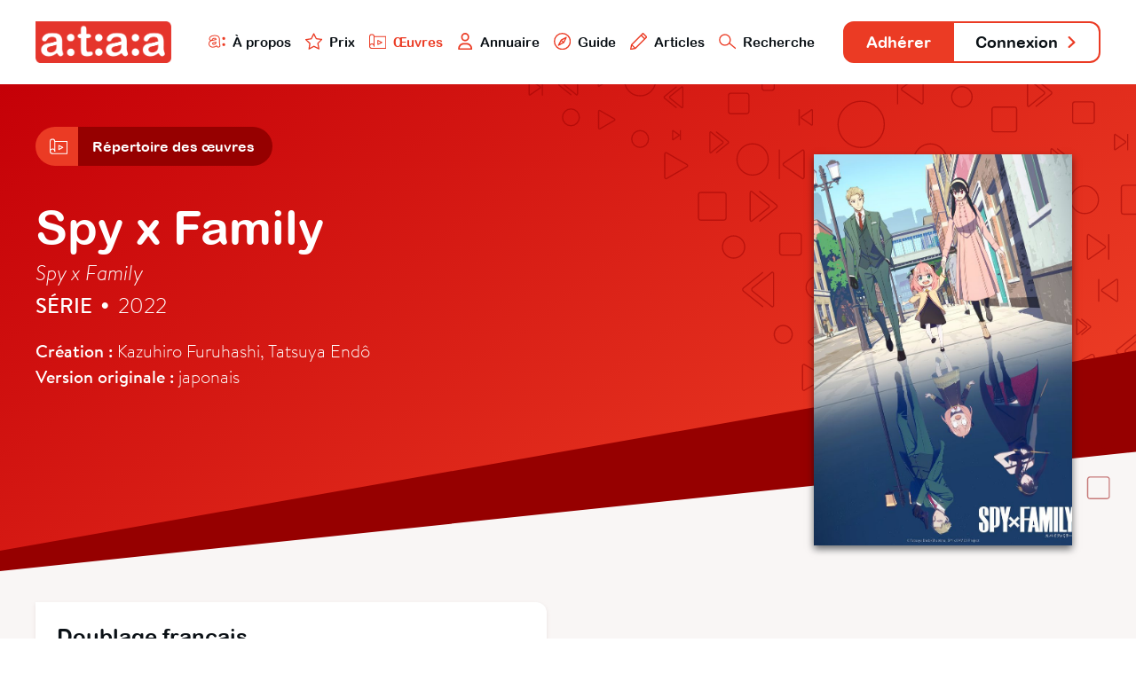

--- FILE ---
content_type: text/html; charset=utf-8
request_url: https://www.ataa.fr/base/spy-x-family
body_size: 3841
content:

	
<!DOCTYPE html>
<html class="no-js" lang="fr">

<head>
	<meta charset="utf-8">
	<meta http-equiv="x-ua-compatible" content="ie=edge">
	<title>Spy x Family - ATAA</title>
	<meta name="description" content="l'ATAA regroupe des centaines de professionnels du doublage, du sous-titrage et de la voice-over qui œuvrent pour la reconnaissance, le développement, la défense et la promotion de leur métier dans le paysage culturel audiovisuel.">
	<meta name="viewport" content="width=device-width, initial-scale=1">

	<meta property="og:url" content="https://www.ataa.fr/base/spy-x-family" />
<meta property="og:type" content="article" />
<meta property="og:title" content="Spy x Family" />
<meta property="og:description" content="Une œuvre issue de la base de données de l’ATAA" />

	<link rel="apple-touch-icon" sizes="180x180" href="/apple-touch-icon.png">
	<link rel="icon" type="image/png" sizes="32x32" href="/favicon-32x32.png">
	<link rel="icon" type="image/png" sizes="16x16" href="/favicon-16x16.png">
	<link rel="manifest" href="/site.webmanifest">
	<link rel="mask-icon" href="/safari-pinned-tab.svg" color="#e63328">
	<meta name="msapplication-TileColor" content="#e63328">
	<meta name="theme-color" content="#ffffff">
	<link rel="stylesheet" href="/css/main.css?cache_bust=1697103467857">
</head>

<body>
<div class="siteNav" id="siteNav">
	<div class="siteContainer siteContainer--full-width-large">
		<div class="siteNav__content">
			<h1 class="siteNav-brand"><a class="siteNav-brand__link" href="/"><img src="/assets/images/ataa-logo.png" alt="ATAA" /></a></h1>

			<ul class="siteNav-primary">
				<li class="siteNav-primary__item">
					<a class="siteNav-primary__link " href="/presentation">
						<img class="siteNav-primary__icon" src="/assets/svg/nav-ataa.svg"/>
						À propos
					</a>
				</li>
				<li class="siteNav-primary__item">
					<a class="siteNav-primary__link " href="/prix">
						<img class="siteNav-primary__icon" src="/assets/svg/nav-star.svg"/>
						Prix
					</a>
				</li>
				<li class="siteNav-primary__item">
					<a class="siteNav-primary__link siteNav-primary__link--is-active" href="/base">
						<img class="siteNav-primary__icon" src="/assets/svg/nav-project.svg"/>
						Œuvres
					</a>
				</li>
				<li class="siteNav-primary__item">
					<a class="siteNav-primary__link " href="/annuaire">
						<img class="siteNav-primary__icon" src="/assets/svg/nav-user.svg"/>
						Annuaire
					</a>
				</li>
				<li class="siteNav-primary__item">
					<a class="siteNav-primary__link " href="/guide">
						<img class="siteNav-primary__icon" src="/assets/svg/nav-compass.svg"/>
						Guide
					</a>
				</li>
				<li class="siteNav-primary__items">
					<a class="siteNav-primary__link " href="#">
						<img class="siteNav-primary__icon" src="/assets/svg/nav-pen.svg"/>
						Articles
					</a>
					<ul class="siteNav-primary__sub" style="padding: 1rem; width: auto; box-shadow: 0 .125rem .25rem rgba(177, 167, 167, 0.6); bottom: -5.75rem;">
						<li class="siteNav-primary__subitem">
							<a class="siteNav-primary__sublink" href="/blog">
								<img class="siteNav-primary__icon" src="/assets/svg/nav-pen.svg"/>
								Blog
							</a>
						</li>
						<li class="siteNav-primary__subitem" style="padding-top: 0.25rem;">
							<a class="siteNav-primary__sublink" href="/revue">
								<img class="siteNav-primary__icon" src="/assets/svg/nav-book.svg"/>
								Revue
							</a>
						</li>
					</ul>
				</li>
				<li class="siteNav-primary__item">
					<a class="siteNav-primary__link " href="/recherche">
						<img class="siteNav-primary__icon" src="/assets/svg/nav-search.svg"/>
						Recherche
					</a>
				</li>
			</ul>

			<ul class="siteNav-secondary">
									<li class="siteNav-secondary__item"><a class="siteNav-secondary__link siteNav-secondary__link--subscribe" href="/adherer">Adhérer</a></li>
											<li class="siteNav-secondary__item"><a class="siteNav-secondary__link siteNav-secondary__link--login" href="/compte/connexion">Connexion <svg class="svg-arrow" xmlns="http://www.w3.org/2000/svg" viewBox="0 0 21.5 35.5">
    <polyline style="fill: none; stroke-linecap: round; stroke-linejoin: round; stroke-width: 6px;" points="3 3 18.5 18.5 3 32.5"/>
</svg></a></li>
												</ul>
		</div>
	</div>
</div>

<div class="artworkHeader">
	<div class="artworkHeader__bgOne"></div>
	<div class="artworkHeader__bgTwo"></div>

	<div class="artworkHeader__content">
		<div class="siteContainer">
						<div class="subnav">
            <a href="/base" class="subnav__link">
            <div class="subnav__icon subnav__icon--alone">
                            <svg class="svg-project" xmlns="http://www.w3.org/2000/svg" viewBox="0 0 55.54 48.37">
    <polyline style="fill:none;stroke-linecap:round;stroke-linejoin:round;stroke-width:3px;" points="8.9 46.87 54.04 46.87 54.04 8.7 15.87 8.7 15.87 39.37"/>
    <path style="fill:none;stroke-linecap:round;stroke-linejoin:round;stroke-width:3px;" d="M8.68,46.87a7.19,7.19,0,1,1,7.19-7.19"/>
    <path style="fill:none;stroke-linecap:round;stroke-linejoin:round;stroke-width:3px;" d="M15.87,8.68a7.19,7.19,0,0,0-14.37,0v31"/>
    <polygon style="fill:none;stroke-linecap:round;stroke-linejoin:round;stroke-width:3px;" points="28.29 21.14 28.29 34.31 41.04 27.8 28.29 21.14"/>
</svg>                    </div>
        <div class="subnav__title">Répertoire des œuvres</div>
    </a>
            </a>
    </div>
			<img class="mainHeader__bgHeader" src="/assets/svg/bannerMain.svg"/>
			
			<div class="artworkHeader__info">
				<h2 class="artworkHeader__title">
					Spy x Family
				</h2>
								<h3 class="artworkHeader__titlevo">Spy x Family</h3>
								<h4 class="artworkHeader__subtitle"><strong>Série</strong> <span class="artworkHeader__separator">•</span> 2022</h4>
				<div class="artworkHeader__details">
										<strong>Création :</strong> Kazuhiro Furuhashi, Tatsuya Endô
										<br><strong>Version originale :</strong>
										japonais
									</div>
			</div>

									<div class="artworkHeader__cover">
				<div class="artworkHeader__image"  style="background-image: url('/images/spyposter.jpg');">
									</div>
			</div>
		</div>
	</div>
</div>

<div class="artworkAdaptations">
	<div class="artworkAdaptations__bgFooter"></div>
	<div class="siteContainer siteContainer--full-width-small">
		<div class="artworkAdaptations__content">
									<div class="artworkAdaptations__item">
				<div class="artworkAdaptations__itemContent">
					<div class="artworkAdaptations__header">
						<h3 class="artworkAdaptations__title">Doublage
														français
													</h3>

						<div class="artworkAdaptations__subtitle">
														Svod • 2022													</div>
					</div>

					<div class="artworkAdaptations__authors">
																													<a class="artworkAdaptations__author" href="/annuaire/Epettini">
																			<div class="artworkAdaptations__authorPhoto artworkAdaptations__authorPhoto--user"><img src="https://www.ataa.fr/cpresources/userphotos/Epettini/100/2022recap.jpg?d=1697119311" /></div>
															
									<div class="artworkAdaptations__authorInfo">
										<div class="artworkAdaptations__authorName">
										Emmanuel Pettini
										</div>
									</div>
								</a>
																					
											</div>

					
										<div class="artworkAdaptations__details">
												<div class="artworkAdaptations__detailsContent">
							<div class="artworkAdaptations__detailsAuthor">Saison 1</div>
							<div class="artworkAdaptations__detailsInfos">Episodes 1 à 25</div>
						</div>
												<div class="artworkAdaptations__detailsContent">
							<div class="artworkAdaptations__detailsAuthor">Saison 2</div>
							<div class="artworkAdaptations__detailsInfos">Episodes 1 à 12</div>
						</div>
											</div>
					
					<div class="artworkAdaptations__credits">
												<div class="artworkAdaptations__creditInfos">Crunchyroll : </div>
											</div>
				</div>
			</div>
								</div>
	</div>
</div>

<div class="database database--random">
	<div class="siteContainer">
		<h2 class="database__titleRandom">Découvrez d'autres Adaptations</h2>
		<div class="database__list database__list--featured">
												<a class="database__artwork" href="/base/un-noel-a-paris">
				<div class="database__cover" style="background-image: url('/images/Un-Noel-a-Paris.jpg');"></div>
				<div class="database__info">
					<div class="database__name">Un Noël à Paris</div>
					<div class="database__details">Film • 2019</div>
				</div>
			</a>
												<a class="database__artwork" href="/base/monstres-contre-aliens">
				<div class="database__cover" style="background-image: url('/images/Monstres-contre-Aliens.jpg');"></div>
				<div class="database__info">
					<div class="database__name">Monstres contre aliens</div>
					<div class="database__details">Film • 2009</div>
				</div>
			</a>
												<a class="database__artwork" href="/base/animal">
				<div class="database__cover" style="background-image: url('/images/253_Animal.jpg');"></div>
				<div class="database__info">
					<div class="database__name">Animal</div>
					<div class="database__details">Documentaire • 2021</div>
				</div>
			</a>
												<a class="database__artwork" href="/base/gtmax">
				<div class="database__cover" style="background-image: url('/images/GTMax.png');"></div>
				<div class="database__info">
					<div class="database__name">GTMax</div>
					<div class="database__details">Film • 2024</div>
				</div>
			</a>
												<a class="database__artwork" href="/base/destination-finale-bloodlines">
				<div class="database__cover" style="background-image: url('/images/Destination-Finale.jpeg');"></div>
				<div class="database__info">
					<div class="database__name">Destination Finale : Bloodlines</div>
					<div class="database__details">Film • 2025</div>
				</div>
			</a>
												<a class="database__artwork" href="/base/columbus">
				<div class="database__cover" style="background-image: url('/images/VOST_Columbus.jpg');"></div>
				<div class="database__info">
					<div class="database__name">Columbus</div>
					<div class="database__details">Film • 2017</div>
				</div>
			</a>
												<a class="database__artwork" href="/base/les-bureaux-de-dieu">
				<div class="database__cover" style="background-image: url('/images/Screenshot-2025-02-26-at-13.28.56.png');"></div>
				<div class="database__info">
					<div class="database__name">Les Bureaux de Dieu</div>
					<div class="database__details">Film • 2008</div>
				</div>
			</a>
												<a class="database__artwork" href="/base/pas-un-mot">
				<div class="database__cover" style="background-image: url('/images/pas-un-mot.jpg');"></div>
				<div class="database__info">
					<div class="database__name">Pas un mot</div>
					<div class="database__details">Film • 2023</div>
				</div>
			</a>
												<a class="database__artwork" href="/base/beelzebub">
				<div class="database__cover" style="background-image: url('/images/Beelzebub.jpg');"></div>
				<div class="database__info">
					<div class="database__name">Beelzebub</div>
					<div class="database__details">Série • 2011</div>
				</div>
			</a>
												<a class="database__artwork" href="/base/disaster-holiday">
				<div class="database__cover" style="background-image: url('/images/Disaster_Holiday.jpg');"></div>
				<div class="database__info">
					<div class="database__name">Disaster Holiday</div>
					<div class="database__details">Film • 2024</div>
				</div>
			</a>
												<a class="database__artwork" href="/base/the-new-look">
				<div class="database__cover" style="background-image: url('/images/The-New-Look.jpeg');"></div>
				<div class="database__info">
					<div class="database__name">The New Look</div>
					<div class="database__details">Série • 2023</div>
				</div>
			</a>
												<a class="database__artwork" href="/base/star-wars-battlefront">
				<div class="database__cover" style="background-image: url('/images/SW-battlefront.png');"></div>
				<div class="database__info">
					<div class="database__name">Star Wars Battlefront</div>
					<div class="database__details">Jeux vidéo • 2004</div>
				</div>
			</a>
					</div>
		<div class="database__buttonBack">
			<a class="button button--transparent button--back" href="/base"> <svg class="svg-arrow" xmlns="http://www.w3.org/2000/svg" viewBox="0 0 21.5 35.5">
    <polyline style="fill: none; stroke-linecap: round; stroke-linejoin: round; stroke-width: 6px;" class="cls-1" points="18.5 32.5 3 17 18.5 3"/>
</svg> Retour à la base de données</a>
		</div>
	</div>
</div>


<div class="teaser" id="teaser">
	<div class="teaser__container">
		<div class='media__embed media__embed--video' id="media__embed"></div>
	</div>
	<div class="teaser__close" id="teaser__close"></div>
</div>

<div class="siteFooter" id="siteFooter">
	<div class="siteContainer siteContainer--full-width-small">
		<ul class="siteFooter-social">
			<li class="siteFooter-social__item"><a href="/blog"><img src="/assets/svg/footer-blog.svg" alt="Blog"/> Blog <svg class="svg-arrow" xmlns="http://www.w3.org/2000/svg" viewBox="0 0 21.5 35.5">
    <polyline style="fill: none; stroke-linecap: round; stroke-linejoin: round; stroke-width: 6px;" points="3 3 18.5 18.5 3 32.5"/>
</svg></a></li>
			<li class="siteFooter-social__item"><a href="https://fr-fr.facebook.com/ataafrance/" target="_blank"><img src="/assets/svg/footer-facebook.svg" alt="Facebook"/> Facebook <svg class="svg-arrow" xmlns="http://www.w3.org/2000/svg" viewBox="0 0 21.5 35.5">
    <polyline style="fill: none; stroke-linecap: round; stroke-linejoin: round; stroke-width: 6px;" points="3 3 18.5 18.5 3 32.5"/>
</svg></a></li>
			<li class="siteFooter-social__item"><a href="https://twitter.com/ataafr" target="_blank"><img src="/assets/svg/footer-twitter.svg" alt="Twitter"/> Twitter <svg class="svg-arrow" xmlns="http://www.w3.org/2000/svg" viewBox="0 0 21.5 35.5">
    <polyline style="fill: none; stroke-linecap: round; stroke-linejoin: round; stroke-width: 6px;" points="3 3 18.5 18.5 3 32.5"/>
</svg></a></li>
		</ul>
	</div>
			
	<div class="siteContainer">
		<div class="siteFooter-nav">
			<div class="siteFooter-links">
				<h4 class="siteFooter-links__title">ATAA</h4>
				<ul class="siteFooter-links__list">
										<li class="siteFooter-links__item"><a href="/presentation">À propos</a></li>
										<li class="siteFooter-links__item"><a href="/presentation/organisation">Organisation</a></li>
										<li class="siteFooter-links__item"><a href="/prix">Prix ATAA</a></li>
										<li class="siteFooter-links__item"><a href="/presentation/statuts">Statuts</a></li>
									</ul>
			</div>

			<div class="siteFooter-links">
				<h4 class="siteFooter-links__title">Traducteur</h4>
				<ul class="siteFooter-links__list">
										<li class="siteFooter-links__item"><a href="/adherer">Adhérer</a></li>
															<li class="siteFooter-links__item"><a href="/guide">Guide du traducteur</a></li>
										<li class="siteFooter-links__item"><a href="/revue">L&#039;Écran Traduit</a></li>
										<li class="siteFooter-links__item"><a href="/presentation/code-deontologie">Code de déontologie</a></li>
										<li class="siteFooter-links__item"><a href="/annuaire">Annuaire</a></li>
									</ul>
			</div>

			<div class="siteFooter-links">
				<h4 class="siteFooter-links__title">Commanditaire</h4>
				<ul class="siteFooter-links__list">
					<li class="siteFooter-links__item"><a href="/documents/ATAA_Brochure_VF_2023.pdf" target="_blank">Faire adapter une œuvre</a></li>
										<li class="siteFooter-links__item"><a href="/annuaire">Trouver un traducteur</a></li>
										<li class="siteFooter-links__item"><a href="/contact/offre-mission">Poster une offre</a></li>
									</ul>
			</div>

			<div class="siteFooter-links">
				<h4 class="siteFooter-links__title">Support</h4>
				<ul class="siteFooter-links__list">
					<li class="siteFooter-links__item"><a href="https://www.helloasso.com/associations/ataa/formulaires/1" target="_blank">Faire un don</a></li>
										<li class="siteFooter-links__item"><a href="/contact">Contact</a></li>
										<li class="siteFooter-links__item"><a href="/contact/envoyer-message">Presse</a></li>
										<li class="siteFooter-links__item"><a href="/credits">Crédits</a></li>
									</ul>
			</div>
		</div>
	</div>
</div>

<script src="/js/main.js?cache_bust=1697103467857"></script>

<script>
	// TEASER
	var playButtons = document.getElementsByClassName('artworkHeader__image--trailer');
	var closeButton = document.getElementById('teaser__close');
	var html = document.querySelector('html');
	var teaser = document.getElementById('teaser');
	var teaserIframe = document.getElementById('media__embed');

	for (var i = 0; i < playButtons.length; i++) 
	{
		playButtons[i].addEventListener("click", function( event ) 
		{
			var iframe = this.getElementsByClassName('artworkHeader__iframe');
			teaserIframe.innerHTML = iframe[0].innerHTML;
			html.classList.add('teaser__fullscreen');
			teaser.classList.add('teaser--is-visible');
		}, false);
	};

	closeButton.addEventListener("click", function( event ) 
	{
		html.classList.remove('teaser__fullscreen');
		teaser.classList.remove('teaser--is-visible');
		teaserIframe.innerHTML = "";
	}, false);
</script>

<!-- Google Analytics: change UA-XXXXX-Y to be your site's ID. -->
<!--<script>-->
<!--	window.ga=function(){ga.q.push(arguments)};ga.q=[];ga.l=+new Date;-->
<!--	ga('create','UA-XXXXX-Y','auto');ga('send','pageview')-->
<!--</script>-->
<!--<script src="https://www.google-analytics.com/analytics.js" async defer></script>-->

</body>
</html>


--- FILE ---
content_type: text/css
request_url: https://www.ataa.fr/css/main.css?cache_bust=1697103467857
body_size: 24531
content:
@charset "UTF-8";@font-face{font-family:ArialRounded;src:url(/fonts/ArialRounded/ArialRoundedMTBold.woff2) format("woff2"),url(/fonts/ArialRounded/ArialRoundedMTBold.woff) format("woff");font-weight:700;font-style:normal}@font-face{font-family:BrandonText;src:url(/fonts/BrandonText/brandon-text_bold.eot);src:url(/fonts/BrandonText/brandon-text_bold.eot?#iefix) format("embedded-opentype"),url(/fonts/BrandonText/brandon-text_bold.woff) format("woff"),url(/fonts/BrandonText/brandon-text_bold.ttf) format("truetype");font-weight:700;font-style:normal}@font-face{font-family:BrandonText;src:url(/fonts/BrandonText/brandon-text_bold-italic.eot);src:url(/fonts/BrandonText/brandon-text_bold-italic.eot?#iefix) format("embedded-opentype"),url(/fonts/BrandonText/brandon-text_bold-italic.woff) format("woff"),url(/fonts/BrandonText/brandon-text_bold-italic.ttf) format("truetype");font-weight:700;font-style:italic}@font-face{font-family:BrandonText;src:url(/fonts/BrandonText/brandon-text_medium.eot);src:url(/fonts/BrandonText/brandon-text_medium.eot?#iefix) format("embedded-opentype"),url(/fonts/BrandonText/brandon-text_medium.woff) format("woff"),url(/fonts/BrandonText/brandon-text_medium.ttf) format("truetype");font-weight:500;font-style:normal}@font-face{font-family:BrandonText;src:url(/fonts/BrandonText/brandon-text_medium-italic.eot);src:url(/fonts/BrandonText/brandon-text_medium-italic.eot?#iefix) format("embedded-opentype"),url(/fonts/BrandonText/brandon-text_medium-italic.woff) format("woff"),url(/fonts/BrandonText/brandon-text_medium-italic.ttf) format("truetype");font-weight:500;font-style:italic}@font-face{font-family:BrandonText;src:url(/fonts/BrandonText/brandon-text_regular.eot);src:url(/fonts/BrandonText/brandon-text_regular.eot?#iefix) format("embedded-opentype"),url(/fonts/BrandonText/brandon-text_regular.woff) format("woff"),url(/fonts/BrandonText/brandon-text_regular.ttf) format("truetype");font-weight:400;font-style:normal}@font-face{font-family:BrandonText;src:url(/fonts/BrandonText/brandon-text_regular-italic.eot);src:url(/fonts/BrandonText/brandon-text_regular-italic.eot?#iefix) format("embedded-opentype"),url(/fonts/BrandonText/brandon-text_regular-italic.woff) format("woff"),url(/fonts/BrandonText/brandon-text_regular-italic.ttf) format("truetype");font-weight:400;font-style:italic}@font-face{font-family:BrandonText;src:url(/fonts/BrandonText/brandon-text_light.eot);src:url(/fonts/BrandonText/brandon-text_light.eot?#iefix) format("embedded-opentype"),url(/fonts/BrandonText/brandon-text_light.woff) format("woff"),url(/fonts/BrandonText/brandon-text_light.ttf) format("truetype");font-weight:300;font-style:normal}@font-face{font-family:BrandonText;src:url(/fonts/BrandonText/brandon-text_light-italic.eot);src:url(/fonts/BrandonText/brandon-text_light-italic.eot?#iefix) format("embedded-opentype"),url(/fonts/BrandonText/brandon-text_light-italic.woff) format("woff"),url(/fonts/BrandonText/brandon-text_light-italic.ttf) format("truetype");font-weight:300;font-style:italic}
/*! normalize.css v7.0.0 | MIT License | github.com/necolas/normalize.css */html{line-height:1.15;-ms-text-size-adjust:100%;-webkit-text-size-adjust:100%}body{margin:0}article,aside,footer,header,nav,section{display:block}h1{font-size:2em;margin:.67em 0}figcaption,figure,main{display:block}figure{margin:1em 40px}hr{box-sizing:content-box;height:0;overflow:visible}pre{font-family:monospace,monospace;font-size:1em}a{background-color:transparent;-webkit-text-decoration-skip:objects}abbr[title]{border-bottom:none;text-decoration:underline;-webkit-text-decoration:underline dotted;text-decoration:underline dotted}b,strong{font-weight:inherit;font-weight:bolder}code,kbd,samp{font-family:monospace,monospace;font-size:1em}dfn{font-style:italic}mark{background-color:#ff0;color:#000}small{font-size:80%}sub,sup{font-size:75%;line-height:0;position:relative;vertical-align:baseline}sub{bottom:-.25em}sup{top:-.5em}audio,video{display:inline-block}audio:not([controls]){display:none;height:0}img{border-style:none}svg:not(:root){overflow:hidden}button,input,optgroup,select,textarea{font-family:sans-serif;font-size:100%;line-height:1.15;margin:0}button,input{overflow:visible}button,select{text-transform:none}[type=reset],[type=submit],button,html [type=button]{-webkit-appearance:button}[type=button]::-moz-focus-inner,[type=reset]::-moz-focus-inner,[type=submit]::-moz-focus-inner,button::-moz-focus-inner{border-style:none;padding:0}[type=button]:-moz-focusring,[type=reset]:-moz-focusring,[type=submit]:-moz-focusring,button:-moz-focusring{outline:1px dotted ButtonText}fieldset{padding:.35em .75em .625em}legend{box-sizing:border-box;color:inherit;display:table;max-width:100%;padding:0;white-space:normal}progress{display:inline-block;vertical-align:baseline}textarea{overflow:auto}[type=checkbox],[type=radio]{box-sizing:border-box;padding:0}[type=number]::-webkit-inner-spin-button,[type=number]::-webkit-outer-spin-button{height:auto}[type=search]{-webkit-appearance:textfield;outline-offset:-2px}[type=search]::-webkit-search-cancel-button,[type=search]::-webkit-search-decoration{-webkit-appearance:none}::-webkit-file-upload-button{-webkit-appearance:button;font:inherit}details,menu{display:block}summary{display:list-item}canvas{display:inline-block}[hidden],template{display:none}html{box-sizing:border-box}*,:after,:before{box-sizing:inherit}html{font-family:BrandonText,Helvetica,Arial,sans-serif;font-size:16px;line-height:1.375;font-weight:400;color:#404449;background-color:#fff}::-moz-selection{background:#fce2df;text-shadow:none}::selection{background:#fce2df;text-shadow:none}hr{display:block;height:1px;border:0;border-top:2px solid #ddd0d0;margin:3em 0;padding:0}audio,canvas,iframe,img,svg,video{vertical-align:middle}fieldset{border:0;margin:0;padding:0}textarea{resize:vertical}p{margin:0}p+p{margin-top:1rem}strong{font-weight:700}em{font-style:italic}ol,ul{padding-left:1em;margin:0}ol+p,p+ol,p+ul,ul+p{margin-top:1rem}li+li{margin-top:.5rem}a{color:#eb3b24;font-weight:700}.alpha,.beta,.delta,.epsilon,.gamma,.zeta,h1,h2,h3,h4,h5,h6{font-family:ArialRounded,Helvetica,Arial,sans-serif;margin:0;padding:0;color:#0b1116}.alpha,h1{font-size:2.25rem;line-height:1.2}.beta,h2{font-size:1.875rem;line-height:1.2}.gamma,h3{font-size:1.5rem;line-height:1.3}.delta,h4{font-size:1.25rem;line-height:1.3}.epsilon,h5{font-size:1.125rem;line-height:1.4}.zeta,h6{font-size:1rem;line-height:1.4}img{max-width:100%;vertical-align:middle}svg{width:100%;height:100%}.svg-arrow polyline,svg{-webkit-transition:all .3s ease;transition:all .3s ease}.svg-arrow polyline{stroke:#fff}a:hover .svg-arrow{-webkit-transform:translateX(.125em);transform:translateX(.125em)}.button--back:hover .svg-arrow{-webkit-transform:translateX(-.125em);transform:translateX(-.125em)}.directory__member:hover .svg-arrow,.featuredAgenda:hover .svg-arrow,.subnav__link:hover .svg-arrow{-webkit-transform:none;transform:none}.svg-check polyline,.svg-question path{stroke:#fff;-webkit-transition:all .3s ease;transition:all .3s ease}.svg-user circle,.svg-user path{stroke:#eb3b24;-webkit-transition:all .3s ease;transition:all .3s ease}.svg-pen line,.svg-pen polygon,.svg-search circle,.svg-search line{stroke:#fff;-webkit-transition:all .3s ease;transition:all .3s ease}.svg-graduation circle,.svg-graduation line,.svg-graduation polygon,.svg-graduation polyline,.svg-project path,.svg-project polygon,.svg-project polyline{stroke:#eb3b24;-webkit-transition:all .3s ease;transition:all .3s ease}.artworkHeader__content .svg-project path,.artworkHeader__content .svg-project polygon,.artworkHeader__content .svg-project polyline,.mainHeader__content .svg-project path,.mainHeader__content .svg-project polygon,.mainHeader__content .svg-project polyline{stroke:#fff}.svg-mail line,.svg-mail polyline,.svg-mail rect{stroke:#eb3b24;-webkit-transition:all .3s ease;transition:all .3s ease}.svg-download path,.svg-megaphone line,.svg-megaphone path{fill:#eb3b24;-webkit-transition:all .3s ease;transition:all .3s ease}.svg-ataa circle,.svg-book polyline,.svg-book rect,.svg-compass circle,.svg-compass line,.svg-compass polygon{stroke:#fff;-webkit-transition:all .3s ease;transition:all .3s ease}.svg-lock path{fill:#fff;-webkit-transition:all .3s ease;transition:all .3s ease}.svg-external line,.svg-external path,.svg-external polyline,.svg-star polygon{stroke:#fff;-webkit-transition:all .3s ease;transition:all .3s ease}.footer{position:relative;background-color:#fff}.footer__duo{display:-webkit-box;display:flex;-webkit-box-orient:horizontal;-webkit-box-direction:normal;flex-flow:row wrap}.footer__content{-webkit-box-flex:1;flex:1 1 auto;padding:2rem 0 2.5rem}@media screen and (min-width:48em){.footer__content{-webkit-box-flex:0;flex:0 0 auto;width:50%;border-right:2px solid #f9f6f5;padding:3rem 2rem 3.5rem 0}}@media screen and (min-width:56.25em){.footer__content{padding:3rem 4rem 3.5rem 0}}.footer__content+.footer__content{border-top:2px solid #ddd0d0}@media screen and (min-width:48em){.footer__content+.footer__content{padding:3rem 0 3.5rem 2rem;border-top:none;border-right:none}}@media screen and (min-width:56.25em){.footer__content+.footer__content{padding:3rem 0 3.5rem 4rem}}@media screen and (min-width:48em){.footer__content--primary{width:60%}}@media screen and (min-width:48em){.footer__content--secondary{width:40%}}.footer__title{font-size:1.5rem;line-height:1.3;margin-bottom:.75rem}@media screen and (min-width:64em){.footer__title{font-size:1.875rem;line-height:1.2}}.footer__title--secondary{font-family:BrandonText,Helvetica,Arial,sans-serif;font-weight:300;text-transform:uppercase;color:#eb3b24;font-size:1.5rem;line-height:1.3}@media screen and (min-width:64em){.footer__title--secondary{font-size:1.875rem;line-height:1.2}}.footer__intro{color:#0b1116}.footer__intro+*{margin-top:1.5rem}@media screen and (min-width:64em){.footer__intro{font-size:1.125rem}.footer__intro+*{margin-top:2rem}}.footer__buttons{display:-webkit-box;display:flex;-webkit-box-orient:vertical;-webkit-box-direction:normal;flex-direction:column;-webkit-box-align:start;align-items:flex-start}.footer__buttons>*+*{margin-top:.75rem}@media screen and (min-width:75em){.footer__buttons{display:-webkit-box;display:flex;-webkit-box-orient:horizontal;-webkit-box-direction:normal;flex-direction:row;-webkit-box-align:center;align-items:center}.footer__buttons>*+*{margin-top:0;margin-left:.75rem}}.siteContainer{position:relative;width:100%;max-width:calc(1200px + 4rem);margin:0 auto;padding:0 .75rem}@media screen and (min-width:37.5em){.siteContainer{padding:0 1.5rem}}@media screen and (min-width:75em){.siteContainer{padding:0 2rem}}.siteContainer--full-width-small{padding:0}@media screen and (min-width:37.5em){.siteContainer--full-width-small{padding:0 1.5rem}}@media screen and (min-width:75em){.siteContainer--full-width-small{padding:0 2rem}}.siteContainer--full-width-medium{padding:0}@media screen and (min-width:48em){.siteContainer--full-width-medium{padding:0 1.5rem}}@media screen and (min-width:75em){.siteContainer--full-width-medium{padding:0 2rem}}.siteContainer--full-width-large{padding:0}@media screen and (min-width:53.75em){.siteContainer--full-width-large{padding:0 1.5rem}}@media screen and (min-width:75em){.siteContainer--full-width-large{padding:0 2rem}}.siteContainer--full-width-extraLarge{padding:0}@media screen and (min-width:64em){.siteContainer--full-width-extraLarge{padding:0 1.5rem}}@media screen and (min-width:75em){.siteContainer--full-width-extraLarge{padding:0 2rem}}.subPage{position:relative;overflow:hidden;background:#f9f6f5}.supbPage--award{background:#0b1116;background:linear-gradient(150deg,#0b1116,#960000 40%)}.subPage__content{position:relative;padding-top:5rem;padding-bottom:5rem}@media screen and (min-width:75em){.subPage__content{padding-top:8rem}}@media screen and (min-width:112.5em){.subPage__content{padding-top:6rem}}.subPage__content--article{padding-bottom:3rem}@media screen and (min-width:48em){.subPage__content--article{padding-top:4rem;padding-bottom:4rem}}.subPage__content--blog{padding-bottom:3rem}@media screen and (min-width:48em){.subPage__content--blog{padding-bottom:4rem}}.subPage__content--resume{padding-top:2.5rem;padding-bottom:5rem}@media screen and (min-width:75em){.subPage__content--resume{padding-top:3rem}}.subPage__bgOne{position:absolute;top:0;left:0;width:100%;height:50px;-webkit-transform:skewY(-6deg);transform:skewY(-6deg);-webkit-transform-origin:bottom left;transform-origin:bottom left;background:#960000}@media screen and (min-width:75em){.subPage__bgOne{height:105px}}.subPage__bgTwo{position:absolute;top:0;left:0;width:100%;height:30px;-webkit-transform:skewY(-4deg);transform:skewY(-4deg);-webkit-transform-origin:bottom left;transform-origin:bottom left;background:#eb3b24;background:linear-gradient(150deg,#c50007,#eb3b24)}@media screen and (min-width:75em){.subPage__bgTwo{height:70px}}.subPage__bgFooter{position:absolute;bottom:0;background-image:url(/assets/svg/bannerVideo.svg);background-position:50%;width:100%;height:260px;opacity:.3}@media screen and (min-width:64em){.subPage__bgOne--article{height:240px;-webkit-transform:skewY(-5deg);transform:skewY(-5deg)}}@media screen and (min-width:64em){.subPage__bgTwo--article{height:200px;-webkit-transform:skewY(-4deg);transform:skewY(-4deg)}}.subPage__bgOne--resume{height:280px;-webkit-transform:skewY(-6deg);transform:skewY(-6deg)}@media screen and (min-width:48em){.subPage__bgOne--resume{height:380px}}.subPage__bgTwo--resume{height:260px;-webkit-transform:skewY(-8deg);transform:skewY(-8deg)}@media screen and (min-width:48em){.subPage__bgTwo--resume{height:360px}}.subPage__bgOne--footer,.subPage__bgTwo--footer{top:inherit;bottom:0;-webkit-transform-origin:top right;transform-origin:top right}.subPage__title{font-size:1.875rem;line-height:1.2;margin-top:1.5rem;color:#0b1116}.subPage__subtitle+.subPage__title{margin-top:0}@media screen and (min-width:30em){.subPage__title{font-size:2.25rem;margin-top:2rem}}@media screen and (min-width:37.5em){.subPage__title{font-size:2.625rem}}@media screen and (min-width:48em){.subPage__title{font-size:3rem}}@media screen and (min-width:64em){.subPage__title{margin-top:2.5rem}}.subPage__title--main{margin-top:0;color:#eb3b24;font-family:BrandonText,Helvetica,Arial,sans-serif;font-weight:300;text-transform:uppercase;text-align:center}@media screen and (min-width:64em){.subPage__title--main{font-size:3.375rem;line-height:1.1}}.subPage__title--light{color:#fff}.subPage__subtitle{font-size:1.125rem;line-height:1.3;margin-top:1.5rem;color:#eb3b24;font-family:BrandonText,Helvetica,Arial,sans-serif;font-weight:300;text-transform:uppercase}@media screen and (min-width:30em){.subPage__subtitle{font-size:1.25rem;margin-top:2rem}}@media screen and (min-width:37.5em){.subPage__subtitle{font-size:1.5rem}}@media screen and (min-width:48em){.subPage__subtitle{font-size:1.875rem;line-height:1.2}}@media screen and (min-width:64em){.subPage__subtitle{margin-top:2.5rem}}.subPage__intro{font-size:1.125rem;margin-top:.75rem;color:#7f848a;font-weight:300}.subPage__intro a{font-weight:500}.subPage__intro strong{font-weight:500;color:#0b1116}@media screen and (min-width:30em){.subPage__intro{font-size:1.25rem}}@media screen and (min-width:48em){.subPage__intro{font-size:1.5rem;margin-top:1.25rem}}.subPage__intro--main{text-align:center;font-size:1rem;margin-top:.5rem;color:#404449;font-weight:400}@media screen and (min-width:30em){.subPage__intro--main{font-size:1.125rem}}@media screen and (min-width:37.5em){.subPage__intro--main{font-size:1.25rem}}@media screen and (min-width:48em){.subPage__intro--main{font-size:1.5rem;margin-top:.75rem}}.button{display:-webkit-inline-box;display:inline-flex;-webkit-box-orient:horizontal;-webkit-box-direction:normal;flex-direction:row;-webkit-box-pack:center;justify-content:center;-webkit-box-align:center;align-items:center;font-size:.875rem;font-family:ArialRounded,Helvetica,Arial,sans-serif;color:#fff;line-height:1.3;padding:.75em 1em .75em 1.25em;border-radius:6px;border:2px solid #eb3b24;background-color:#eb3b24;-webkit-transition:all .3s ease;transition:all .3s ease;text-decoration:none;cursor:pointer}.button .svg-arrow{width:.75em;height:.75em;margin-left:.5em}.button .svg-arrow .svg-arrow polyline{stroke:#fff}.button:hover{background-color:#fff;color:#eb3b24}.button:hover .svg-arrow polyline{stroke:#eb3b24}@media screen and (min-width:48em){.button{font-size:1rem}}@media screen and (min-width:75em){.button{font-size:1.125rem;border-radius:12px;padding:.75em 1.25em .75em 1.5em}}.button--alone{padding:.75em 1em}@media screen and (min-width:75em){.button--alone{padding:.75em 1.25em}}.button--back{padding:.75em 1.25em .75em 1em;text-align:right}.button--back .svg-arrow{margin-left:0;margin-right:.5em}.button--transparent:hover{background-color:transparent}.button--confirmation{padding:.75em 1em;border:2px solid #12d081;background-color:#12d081}.button--confirmation:hover{color:#12d081}.button--confirmation:hover .svg-arrow polyline{stroke:#12d081}@media screen and (min-width:75em){.button--confirmation{padding:.75em 1.25em}}.button--reverse{color:#0b1116;background-color:transparent;border-color:#eb3b24}.button--reverse .svg-arrow polyline{stroke:#eb3b24}.button--inactive{color:#0b1116;background-color:transparent;border-color:#f9f6f5}.button--inactive:hover{color:#0b1116}.button--inactive .svg-arrow polyline{stroke:#eb3b24}.button--light{color:#0b1116;background-color:#fff;border-color:#fff}.button--light .svg-arrow polyline{stroke:#eb3b24}.button--light-reverse{color:#fff;background-color:transparent;border-color:#fff}.button--light-reverse:hover .svg-arrow polyline{stroke:#eb3b24}.button--light-media{color:#fff;background-color:transparent;border-color:#eb3b24}.button--light-media:hover{border-color:#fff}.button--light-media:hover .svg-arrow polyline{stroke:#eb3b24}.blog-article--sidebar aside form{display:-webkit-box;display:flex;-webkit-box-orient:horizontal;-webkit-box-direction:normal;flex-direction:row}.blog-article--sidebar aside form input{width:100%;border-radius:5px 0 0 5px;border-right:none}.blog-article--sidebar aside form input:focus{outline:none}.blog-article--sidebar aside form button{width:20%;border:none;background-color:#c50007;border-radius:0 5px 5px 0;-webkit-transition:.5s;transition:.5s;min-width:30px;max-width:100px}@media screen and (min-width:64em){.blog-article--sidebar aside form button{width:20%}}.blog-article--sidebar aside form button:hover{background-color:#960000}.blog-article--sidebar aside form button img{width:18px}.switch{display:-webkit-inline-box;display:inline-flex;-webkit-box-orient:horizontal;-webkit-box-direction:normal;flex-direction:row;-webkit-box-pack:center;justify-content:center;-webkit-box-align:center;align-items:center;font-size:.875rem;font-family:ArialRounded,Helvetica,Arial,sans-serif;color:#0b1116;line-height:1.3;padding:.75em 1em;border-radius:6px 0 0 6px;border:2px solid #12d081;border-right:none;background-color:background-color;text-decoration:none;cursor:pointer;-webkit-transition:all .3s ease;transition:all .3s ease}.switch:hover{background-color:transparent;color:#12d081}@media screen and (min-width:48em){.switch{font-size:1rem}}@media screen and (min-width:75em){.switch{border-radius:12px 0 0 12px;padding:.75em 1.25em}}.switch--right{border-radius:0 6px 6px 0;border-right:2px solid #12d081}@media screen and (min-width:75em){.switch--right{border-radius:0 12px 12px 0}}.switch--active,.switch--active:hover{background-color:#12d081;color:#fff}.subnav{position:relative;z-index:4}.subnav__link{display:-webkit-inline-box;display:inline-flex;-webkit-box-pack:center;justify-content:center;font-size:.75rem;text-decoration:none;overflow:hidden;border-radius:24px;color:#fff;fill:#fff}@media screen and (min-width:30em){.subnav__link{font-size:.875rem}}@media screen and (min-width:64em){.subnav__link{font-size:1rem}}.subnav__icon{display:-webkit-inline-box;display:inline-flex;-webkit-box-pack:center;justify-content:center;-webkit-box-align:center;align-items:center;padding:0 .5rem 0 .75rem;background-color:#eb3b24;font-family:ArialRounded,Helvetica,Arial,sans-serif;font-weight:700;line-height:1.3;color:#fff;text-decoration:none;-webkit-transition:all .3s ease;transition:all .3s ease}.subnav__icon svg{width:1.25em;height:1.25em}@media screen and (min-width:64em){.subnav__icon{padding:0 .75rem 0 1rem}}a.subnav__link:hover .subnav__icon--alone{background-color:#fff;color:#eb3b24}a.subnav__link:hover .subnav__icon--alone circle,a.subnav__link:hover .subnav__icon--alone line,a.subnav__link:hover .subnav__icon--alone path,a.subnav__link:hover .subnav__icon--alone polygon,a.subnav__link:hover .subnav__icon--alone polyline,a.subnav__link:hover .subnav__icon--alone rect{stroke:#eb3b24}.subnav__icon--text{padding:0 .75rem;background-color:#960000}.subnav__icon--text svg{width:1.25em;height:1.25em;margin-right:.5rem}.subnav__icon--text:hover{background-color:#fff;color:#eb3b24}.subnav__icon--text:hover circle,.subnav__icon--text:hover line,.subnav__icon--text:hover path,.subnav__icon--text:hover polygon,.subnav__icon--text:hover polyline,.subnav__icon--text:hover rect{stroke:#eb3b24}@media screen and (min-width:64em){.subnav__icon--text{padding:0 1rem}}.subnav__title{display:-webkit-inline-box;display:inline-flex;-webkit-box-pack:center;justify-content:center;-webkit-box-align:center;align-items:center;padding:.5rem 1rem .5rem .75rem;color:#fff;font-family:ArialRounded,Helvetica,Arial,sans-serif;font-weight:700;line-height:1.3;text-decoration:none;background-color:#960000;-webkit-transition:all .3s ease;transition:all .3s ease}@media screen and (min-width:37.5em){.subnav__title{padding:.5rem 1rem .5rem .75rem}}@media screen and (min-width:64em){.subnav__title{padding:.75rem 1.25rem .75rem 1rem}}.subnav__title--secondary{background-color:#eb3b24}.subnav__title--secondary:hover{color:#eb3b24;background-color:#fff}.cta{display:-webkit-box;display:flex;-webkit-box-orient:vertical;-webkit-box-direction:normal;flex-direction:column;-webkit-box-align:center;align-items:center;padding:3rem 0}@media screen and (min-width:37.5em){.cta{padding:4rem 0}}@media screen and (min-width:56.25em){.cta{-webkit-box-orient:horizontal;-webkit-box-direction:normal;flex-direction:row}}@media screen and (min-width:64em){.cta{padding:5rem 0}}.cta__intro{text-align:center;-webkit-box-flex:1;flex:1 1 auto;width:100%}@media screen and (min-width:56.25em){.cta__intro{width:1%;margin-right:4rem;text-align:left}}.cta__title{color:#eb3b24;font-size:1.25rem;line-height:1.3;margin-bottom:.5rem}@media screen and (min-width:37.5em){.cta__title{font-size:1.5rem}}@media screen and (min-width:64em){.cta__title{font-size:1.875rem;line-height:1.2}}.cta__description{font-size:1.125rem;margin:0 auto}.cta__description strong{color:#0b1116}@media screen and (min-width:37.5em){.cta__description{font-size:1.25rem}}@media screen and (min-width:64em){.cta__description{font-size:1.5rem}}.cta__link{-webkit-box-flex:1;flex:1 1 auto;display:-webkit-box;display:flex;-webkit-box-orient:horizontal;-webkit-box-direction:normal;flex-direction:row;-webkit-box-pack:center;justify-content:center;-webkit-box-align:center;align-items:center;margin-top:1.5rem}@media screen and (min-width:37.5em){.cta__link{margin-top:2rem}.cta__link a{font-size:1.125rem}}@media screen and (min-width:56.25em){.cta__link{-webkit-box-flex:0;flex:0 0 auto;width:auto;margin-top:0}}@media screen and (min-width:75em){.cta__link{width:30%}}.listing{max-width:860px;margin:0 auto}.listing__list{margin:2rem 0 3rem}@media screen and (min-width:37.5em){.listing__list{margin-top:2.5rem}}@media screen and (min-width:48em){.listing__list{margin-top:3rem}}.listing__item{display:-webkit-box;display:flex;-webkit-box-orient:vertical;-webkit-box-direction:normal;flex-direction:column;padding:1rem 1rem 1.5rem;background-color:#fff;border-radius:12px 12px 12px 12px}.listing__item+.listing__item{margin-top:.5rem}@media screen and (min-width:30em){.listing__item{-webkit-box-orient:horizontal;-webkit-box-direction:normal;flex-direction:row;-webkit-box-align:start;align-items:flex-start;padding:1.5rem 1rem}}@media screen and (min-width:48em){.listing__item{padding:2rem 1.5rem}}@media screen and (min-width:64em){.listing__item{padding:2rem}}@media screen and (min-width:30em){.listing__item--center{-webkit-box-align:center;align-items:center}}.listing__icon{-webkit-box-flex:0;flex:0 0 auto;display:-webkit-box;display:flex;width:2rem;height:2rem;-webkit-box-align:center;align-items:center;margin-right:.75rem;font-family:BrandonText,Helvetica,Arial,sans-serif;font-weight:300;font-size:1.25rem;color:#eb3b24}.listing__icon svg{width:1.25em;height:1.25em}.listing__icon svg line,.listing__icon svg path,.listing__icon svg polygon,.listing__icon svg polyline{stroke:#eb3b24}@media screen and (min-width:30em){.listing__icon{-webkit-box-pack:center;justify-content:center;text-align:center;width:2.5rem;height:2.5rem;font-size:1.5rem;margin-right:1rem}}@media screen and (min-width:48em){.listing__icon{width:3rem;height:3rem;font-size:1.75rem;margin-right:1.5rem}}@media screen and (min-width:64em){.listing__icon{font-size:2rem;margin-right:2rem}}.listing__icon--check svg line,.listing__icon--check svg path,.listing__icon--check svg polygon,.listing__icon--check svg polyline{stroke:#12d081}.listing__content{margin-top:.75rem}@media screen and (min-width:30em){.listing__content{margin-top:0}}.listing__title{margin-bottom:.5rem;font-size:1.125rem;line-height:1.3}@media screen and (min-width:30em){.listing__title{font-size:1.25rem}}@media screen and (min-width:48em){.listing__title{font-size:1.5rem}}.listing__description{font-size:1rem;color:#404449}.listing__description strong{color:#0b1116}@media screen and (min-width:48em){.listing__description{font-size:1.125rem}}.listing__description--light{color:#7f848a}.listing__description--light strong{color:#0b1116}.share{display:-webkit-box;display:flex;-webkit-box-orient:vertical;-webkit-box-direction:normal;flex-direction:column;-webkit-box-pack:center;justify-content:center;-webkit-box-align:center;align-items:center;margin-top:1.5rem;font-size:.875rem}.articleFooter .share{margin-top:0}@media screen and (min-width:30em){.share{-webkit-box-orient:horizontal;-webkit-box-direction:normal;flex-direction:row}}@media screen and (min-width:48em){.share{font-size:1rem}}.share__link{display:-webkit-inline-box;display:inline-flex;-webkit-box-align:center;align-items:center;text-decoration:none;font-family:ArialRounded,Helvetica,Arial,sans-serif;font-weight:700}.share__link:hover{text-decoration:underline}.share__link svg{width:1.25em;height:1.25em;margin-right:.5em}.share__link svg path{fill:#eb3b24}.share__link+.share__link{margin-top:.75rem}@media screen and (min-width:30em){.share__link+.share__link{margin-top:0;margin-left:1.5rem}}input,textarea{width:100%;padding:.75rem 1rem;font-family:BrandonText,Helvetica,Arial,sans-serif;font-weight:400;font-size:1rem;line-height:1.375;border:2px solid #ddd0d0;border-radius:6px;color:#0b1116;background-color:#fff;-webkit-appearance:none;-moz-appearance:none;appearance:none}input::-webkit-input-placeholder,textarea::-webkit-input-placeholder{font-size:1rem;line-height:1.375;color:#7f848a}input::-moz-placeholder,textarea::-moz-placeholder{font-size:1rem;line-height:1.375;color:#7f848a}input:-ms-input-placeholder,textarea:-ms-input-placeholder{font-size:1rem;line-height:1.375;color:#7f848a}input::-ms-input-placeholder,textarea::-ms-input-placeholder{font-size:1rem;line-height:1.375;color:#7f848a}input::placeholder,textarea::placeholder{font-size:1rem;line-height:1.375;color:#7f848a}input[type=checkbox]{position:relative;width:1.25rem;height:1.25rem}input[type=checkbox]:checked{background-color:#12d081;border-color:#12d081}input[type=checkbox]:checked:before{content:"";position:absolute;top:2px;right:2px;bottom:2px;left:2px;background-image:url(/assets/svg/checkbox.svg);background-size:contain;background-position:50%;background-repeat:no-repeat}.input--search{padding-left:2.5rem;background-image:url(/assets/svg/input-search.svg);background-repeat:no-repeat;background-size:1.5em 1.5em;background-position:.5rem}@media screen and (min-width:37.5em){.input--search{margin-left:.5rem}}.input--active{border-color:#12d081}select{width:100%;color:#0b1116;font-family:BrandonText,Helvetica,Arial,sans-serif;font-weight:400;font-size:1rem;line-height:1.375;padding:.75rem 2rem .75rem .75rem;background-image:url(/assets/svg/input-arrow.svg);background-repeat:no-repeat;background-size:1em 1em;background-position:right .5rem center;background-color:#fff;border-radius:6px;border:2px solid #ddd0d0;-webkit-appearance:none;-moz-appearance:none;appearance:none}select::-ms-expand{display:none}select:hover{cursor:pointer}.select--active{border-color:#12d081}button:hover{cursor:pointer}.form{position:relative;max-width:680px;margin:0 auto}@media screen and (min-width:64em){.form{max-width:100%;display:-webkit-box;display:flex;margin-top:4rem}}@media screen and (min-width:75em){.form{margin:4rem auto 2rem}}.form__login{position:relative;max-width:680px;margin:0 auto}@media screen and (min-width:64em){.form__login{margin-top:3rem}}.form__aside{margin:2rem auto 0;max-width:100%}@media screen and (min-width:48em){.form__aside{margin-top:3rem}}@media screen and (min-width:64em){.form__aside{-webkit-box-flex:0;flex:0 0 auto;width:calc(40% - 3rem);margin-top:0;margin-right:3rem;-webkit-box-ordinal-group:2;order:1}}@media screen and (min-width:75em){.form__aside{width:calc(35% - 3rem)}}.form__main{margin-top:3rem}@media screen and (min-width:30em){.form__main{margin-top:4rem;margin-bottom:1rem}}@media screen and (min-width:64em){.form__main{-webkit-box-flex:1;flex:1 1 auto;width:60%;margin-top:0;-webkit-box-ordinal-group:3;order:2}}@media screen and (min-width:75em){.form__main{width:65%}}.form__main--top{margin-top:2rem;margin-bottom:3rem}@media screen and (min-width:30em){.form__main--top{margin-top:3rem}}@media screen and (min-width:64em){.form__main--top{margin-top:0;margin-bottom:1rem}}.form__switch{margin-bottom:1.5rem}@media screen and (min-width:30em){.form__switch{margin-bottom:2rem}}.form__switchContainer{display:-webkit-inline-box;display:inline-flex}.form__tab{padding:.5rem .75rem;font-family:ArialRounded,Helvetica,Arial,sans-serif;font-weight:700;font-size:.75rem;text-decoration:none;color:#0b1116;background-color:transparent;border:2px solid #eb3b24;border-radius:6px 0 0 6px;-webkit-transition:all .3s ease;transition:all .3s ease}.form__tab:hover{color:#fff;background-color:#eb3b24}.form__tab+.form__tab{border-left:none;border-radius:0 6px 6px 0}@media screen and (min-width:25.625em){.form__tab{font-size:.875rem;padding:.75rem 1rem}}@media screen and (min-width:48em){.form__tab{font-size:1rem}}@media screen and (min-width:75em){.form__tab{border-radius:12px 0 0 12px}.form__tab+.form__tab{border-radius:0 12px 12px 0}}.form__tab--is-active{color:#fff;background-color:#eb3b24}.form__content{display:none}.form__content--is-active{display:inherit}.form__title{font-size:1.5rem;line-height:1.3;color:#0b1116}@media screen and (min-width:30em){.form__title{font-size:1.875rem;line-height:1.2}}@media screen and (min-width:48em){.form__title{font-size:2.25rem}}.form__intro{margin-top:.5rem;font-size:1.125rem;color:#404449;font-weight:300}.form__intro a{font-weight:500}.form__intro strong{color:#0b1116;font-weight:500}@media screen and (min-width:48em){.form__intro{font-size:1.25rem}}.form__group{margin-top:1.5rem}.form__group .form__checkbox+.form__duo,.form__group .form__checkbox+.form__options,.form__group .form__checkbox+input,.form__group .form__checkbox+textarea,.form__group .form__duo+.form__duo,.form__group .form__duo+.form__options,.form__group .form__duo+input,.form__group .form__duo+textarea,.form__group .form__dup+.form__checkbox,.form__group .form__options+.form__checkbox,.form__group .form__options+.form__duo,.form__group .form__options+.form__options,.form__group .form__options+input,.form__group .form__options+textarea,.form__group input+.form__checkbox,.form__group input+.form__duo,.form__group input+.form__options,.form__group input+input,.form__group input+textarea,.form__group text-area+.form__checkbox,.form__group text-area+.form__duo,.form__group text-area+.form__options,.form__group textarea+input,.form__group textarea+textarea{margin-top:.5rem}.form__group input[type=hidden]+.form__options{margin-top:0}@media screen and (min-width:48em){.form__group{margin-top:2rem}.form__group .form__checkbox+.form__duo,.form__group .form__checkbox+.form__options,.form__group .form__checkbox+input,.form__group .form__checkbox+textarea,.form__group .form__duo+.form__duo,.form__group .form__duo+.form__options,.form__group .form__duo+input,.form__group .form__duo+textarea,.form__group .form__dup+.form__checkbox,.form__group .form__options+.form__checkbox,.form__group .form__options+.form__duo,.form__group .form__options+.form__options,.form__group .form__options+input,.form__group .form__options+textarea,.form__group input+.form__checkbox,.form__group input+.form__duo,.form__group input+.form__options,.form__group input+input,.form__group input+textarea,.form__group text-area+.form__checkbox,.form__group text-area+.form__duo,.form__group text-area+.form__options,.form__group textarea+input,.form__group textarea+textarea{margin-top:1rem}}.form__group--first{margin-top:0}.form__subtitle{font-family:BrandonText,Helvetica,Arial,sans-serif;font-weight:300;color:#eb3b24;text-transform:uppercase;font-size:1.125rem;margin-bottom:.5rem}@media screen and (min-width:48em){.form__subtitle{font-size:1.25rem}}.form__subtitle--alone{font-family:ArialRounded,Helvetica,Arial,sans-serif;font-weight:700;text-transform:none;color:#eb3b24}@media screen and (min-width:48em){.form__duo{display:-webkit-box;display:flex;-webkit-box-orient:horizontal;-webkit-box-direction:normal;flex-flow:row wrap;margin:0 -.5rem}.form__duo>*{-webkit-box-flex:0;flex:0 0 auto;width:calc(50% - 1rem);margin:0 .5rem}.form__duo input+input{margin-top:0}}@media screen and (min-width:30em){.form__options{display:-webkit-box;display:flex;-webkit-box-orient:horizontal;-webkit-box-direction:normal;flex-flow:row wrap;margin:-.25rem}.form__options>*{width:calc(50% - .5rem);margin:.25rem}}@media screen and (min-width:48em){.form__options>*{width:calc(33.3333% - .5rem)}}@media screen and (min-width:64em){.form__options>*{width:calc(50% - .5rem)}}@media screen and (min-width:75em){.form__options>*{width:calc(33.3333% - .5rem)}}.form__checkbox{display:-webkit-box;display:flex;-webkit-box-align:center;align-items:center}.form__checkbox input{-webkit-box-flex:0;flex:0 0 auto;width:1.25rem;height:1.25rem;margin-right:.5rem}.form__checkbox label{color:#404449;-webkit-box-flex:1;flex:1 1 auto;width:auto}.form__checkbox+.form__checkbox{margin-top:.25rem}.form__renew,.form__validation{margin-top:1.5rem}.form__renew{text-align:center}@media screen and (min-width:64em){.form__renew{text-align:left}}.form__note{font-size:.875rem;margin-top:.75rem;color:#7f848a}.form__note strong{color:#0b1116}@media screen and (min-width:48em){.form__note{font-size:1rem}}.form__error{background-color:#eb3b24;margin-top:.5rem;margin-bottom:1rem;padding:.5rem 1rem;color:#fff;border-radius:6px}.form__error p+p{margin-top:.25rem}.form__success{margin-top:2rem;padding:2rem;background-color:#12d081;color:#fff;border-radius:0 24px 24px 24px}.form__success h3{color:#fff;margin-bottom:.5rem}.form__success a{color:#fff}.siteNav{position:relative;background-color:#fff;z-index:1000}.siteNav__content{display:-webkit-box;display:flex;-webkit-box-orient:vertical;-webkit-box-direction:normal;flex-flow:column;-webkit-box-pack:start;justify-content:flex-start;-webkit-box-align:start;align-items:flex-start;position:relative;padding:.75rem 0 0}@media screen and (min-width:37.5em){.siteNav__content{padding-top:1rem}}@media screen and (min-width:53.75em){.siteNav__content{margin-left:-1.5rem;margin-right:-1.5rem}}@media screen and (min-width:58.75em){.siteNav__content{-webkit-box-orient:horizontal;-webkit-box-direction:normal;flex-flow:row;-webkit-box-pack:justify;justify-content:space-between;-webkit-box-align:center;align-items:center;padding:1.5rem 0;margin-left:0;margin-right:0}}.siteNav-brand{font-size:1rem;line-height:1;margin:0 .75rem}@media screen and (min-width:37.5em){.siteNav-brand{margin-left:1.5rem}}@media screen and (min-width:58.75em){.siteNav-brand{margin-left:0}}.siteNav-brand__link{display:block;width:100px;-webkit-transition:all .3s ease;transition:all .3s ease;border:none}@media screen and (min-width:30em){.siteNav-brand__link{width:120px}}@media screen and (min-width:64em){.siteNav-brand__link{width:130px}}@media screen and (min-width:68.75em){.siteNav-brand__link{width:153px}}.siteNav-primary{position:relative;width:100%;-webkit-box-flex:1;flex:1 1 auto;display:-webkit-box;display:flex;-webkit-box-orient:horizontal;-webkit-box-direction:normal;flex-flow:row;-webkit-box-pack:center;justify-content:center;-webkit-box-align:center;align-items:center;list-style:none;margin:.75rem 0 0;padding:0;font-family:ArialRounded,Helvetica,Arial,sans-serif;background-color:hsla(0,0%,100%,.95);border-top:1px solid #ddd0d0}@media screen and (min-width:37.5em){.siteNav-primary{padding:0 1.5rem;margin-top:1rem}}@media screen and (min-width:58.75em){.siteNav-primary{-webkit-box-pack:end;justify-content:flex-end;width:1%;padding:0;margin-right:1.5rem;margin-top:0;border-top:none}}@media screen and (min-width:68.75em){.siteNav-primary{margin-right:2rem}}.siteNav-primary__item,.siteNav-primary__items{-webkit-box-flex:1;flex:1 1 auto;width:auto;margin:0;text-align:center}@media screen and (min-width:60em){.siteNav-primary__item,.siteNav-primary__items{-webkit-box-flex:0;flex:0 0 auto;width:auto}.siteNav-primary__item+.siteNav-primary__item,.siteNav-primary__item+.siteNav-primary__items,.siteNav-primary__items+.siteNav-primary__item,.siteNav-primary__items+.siteNav-primary__items{margin-left:.4rem}}@media screen and (min-width:70em){.siteNav-primary__item+.siteNav-primary__item,.siteNav-primary__item+.siteNav-primary__items,.siteNav-primary__items+.siteNav-primary__item,.siteNav-primary__items+.siteNav-primary__items{margin-left:.6rem}}@media screen and (min-width:80em){.siteNav-primary__item+.siteNav-primary__item,.siteNav-primary__item+.siteNav-primary__items,.siteNav-primary__items+.siteNav-primary__item,.siteNav-primary__items+.siteNav-primary__items{margin-left:1rem}}.siteNav-primary__items{position:relative}.siteNav-primary__items:hover .siteNav-primary__sub{visibility:visible;opacity:1}.siteNav-primary__items .siteNav-primary__sub{position:absolute;width:100%;padding:1em .5em;background-color:#fff;border-radius:4px;box-shadow:2px 2px 5px #0b1116;-webkit-transition:.3s ease-in;transition:.3s ease-in;visibility:hidden;opacity:0}.siteNav-primary__items .siteNav-primary__sub li{list-style:none}.siteNav-primary__items .siteNav-primary__sub li a{display:-webkit-box;display:flex;-webkit-box-orient:horizontal;-webkit-box-direction:normal;flex-direction:row;text-decoration:none;color:#000;-webkit-transition:.3s ease-in;transition:.3s ease-in}.siteNav-primary__items .siteNav-primary__sub li a:hover{color:#eb3b24}.siteNav-primary__link{display:-webkit-box;display:flex;-webkit-box-orient:vertical;-webkit-box-direction:normal;flex-direction:column;-webkit-box-pack:center;justify-content:center;-webkit-box-align:center;align-items:center;text-decoration:none;color:#0b1116;font-size:.6875rem;font-weight:700;padding:.5rem 0 .3125rem;-webkit-transition:all .3s ease;transition:all .3s ease}.siteNav-primary__link:hover{color:#eb3b24}@media screen and (min-width:30em){.siteNav-primary__link{font-size:.75rem;padding:.75rem 0 .5rem}}@media screen and (min-width:37.5em){.siteNav-primary__link{font-size:.875rem}}@media screen and (min-width:48em){.siteNav-primary__link{font-size:1rem;-webkit-box-orient:horizontal;-webkit-box-direction:normal;flex-flow:row;padding:1rem 0}}@media screen and (min-width:58.75em){.siteNav-primary__link{font-size:.75rem;padding:0}}@media screen and (min-width:64em){.siteNav-primary__link{font-size:.8125rem}}@media screen and (min-width:68.75em){.siteNav-primary__link{font-size:.875rem}}@media screen and (min-width:80em){.siteNav-primary__link{font-size:.9375rem}}.siteNav-primary__link--is-active{color:#eb3b24}.siteNav-primary__sublink{font-size:.6875rem}.siteNav-primary__sublink img{max-width:20px;margin-left:0}@media screen and (min-width:30em){.siteNav-primary__sublink{font-size:.75rem}}@media screen and (min-width:37.5em){.siteNav-primary__sublink{font-size:.875rem}}@media screen and (min-width:48em){.siteNav-primary__sublink{font-size:1rem}}@media screen and (min-width:58.75em){.siteNav-primary__sublink{font-size:.75rem}}@media screen and (min-width:64em){.siteNav-primary__sublink{font-size:.8125rem}}@media screen and (min-width:68.75em){.siteNav-primary__sublink{font-size:.875rem}}@media screen and (min-width:80em){.siteNav-primary__sublink{font-size:.9375rem}}.siteNav-primary__icon{display:block;width:2em;height:2em;margin:0 .3rem}@media screen and (min-width:37.5em){.siteNav-primary__icon{width:1.5em;height:1.5em;margin:0 .5rem 0 0}}@media screen and (min-width:58.75em){.siteNav-primary__icon{width:1.25em;height:1.25em;margin:-2px .5rem 0 0}}.siteNav-secondary{position:absolute;display:-webkit-inline-box;display:inline-flex;-webkit-box-orient:horizontal;-webkit-box-direction:normal;flex-flow:row;right:0;top:.75rem;padding:0;margin:0 .75rem 0 0;list-style:none;font-family:ArialRounded,Helvetica,Arial,sans-serif;font-weight:700;font-size:.75rem;line-height:2.25}@media screen and (min-width:30em){.siteNav-secondary{font-size:.875rem;top:calc(.75rem + 1px)}}@media screen and (min-width:37.5em){.siteNav-secondary{margin-right:1.5rem;top:calc(1rem + 1px)}}@media screen and (min-width:58.75em){.siteNav-secondary{position:relative;top:inherit;right:inherit;margin-right:0}}@media screen and (min-width:64em){.siteNav-secondary{font-size:1rem}}@media screen and (min-width:80em){.siteNav-secondary{font-size:1.125rem;line-height:2.4}}.siteNav-secondary__item{margin:0;text-align:center}.siteNav-secondary__link{display:-webkit-box;display:flex;-webkit-box-orient:horizontal;-webkit-box-direction:normal;flex-direction:row;-webkit-box-pack:center;justify-content:center;-webkit-box-align:center;align-items:center;padding:0 .5rem;text-decoration:none;color:#0b1116;border:2px solid #eb3b24;-webkit-transition:all .3s ease;transition:all .3s ease}@media screen and (min-width:23.75em){.siteNav-secondary__link{padding:0 .75rem}}@media screen and (min-width:30em){.siteNav-secondary__link{padding:0 1rem}}@media screen and (min-width:64em){.siteNav-secondary__link{padding:0 1.125rem}}@media screen and (min-width:80em){.siteNav-secondary__link{padding:0 1.5rem}}.siteNav-secondary__link--subscribe{border-radius:6px 0 0 6px;background-color:#eb3b24;color:#fff}.siteNav-secondary__link--subscribe:hover{background-color:#fff;color:#eb3b24}@media screen and (min-width:80em){.siteNav-secondary__link--subscribe{border-radius:12px 0 0 12px}}.siteNav-secondary__link--login{border-radius:0 6px 6px 0;border-left:none}.siteNav-secondary__link--login .svg-arrow{width:.75em;height:.75em;margin-left:.25em}.siteNav-secondary__link--login .svg-arrow polyline{stroke:#eb3b24}.siteNav-secondary__link--login:hover{color:#eb3b24}@media screen and (min-width:23.75em){.siteNav-secondary__link--login .svg-arrow{margin-left:.5em}}@media screen and (min-width:80em){.siteNav-secondary__link--login{border-radius:0 12px 12px 0}}.siteNav-secondary__link--account{border-radius:6px}.siteNav-secondary__link--account .svg-arrow{width:.75em;height:.75em;margin-left:.25em}.siteNav-secondary__link--account .svg-arrow polyline{stroke:#eb3b24}.siteNav-secondary__link--account:hover{color:#eb3b24}@media screen and (min-width:23.75em){.siteNav-secondary__link--account .svg-arrow{margin-left:.5em}}@media screen and (min-width:80em){.siteNav-secondary__link--account{border-radius:12px}}.siteFooter{position:relative;background:#960000;background:linear-gradient(150deg,#c50007,#eb3b24);padding-bottom:2rem;z-index:1000}@media screen and (min-width:37.5em){.siteFooter{padding-top:2rem;padding-bottom:3rem}}@media screen and (min-width:64em){.siteFooter{padding-top:3rem;padding-bottom:4rem}}@media screen and (min-width:75em){.siteFooter{padding-top:4rem}}.siteFooter-social{font-family:ArialRounded,Helvetica,Arial,sans-serif;list-style:none;margin:0;padding:0}@media screen and (min-width:37.5em){.siteFooter-social{display:-webkit-box;display:flex;-webkit-box-orient:horizontal;-webkit-box-direction:normal;flex-direction:row;-webkit-box-pack:center;justify-content:center;-webkit-box-align:center;align-items:center;border:2px solid #fff;border-radius:12px}}@media screen and (min-width:64em){.siteFooter-social{display:block;position:absolute;width:200px;top:0;left:1.5rem;margin:0;z-index:1001}}@media screen and (min-width:75em){.siteFooter-social{width:220px;left:2rem}}.siteFooter-social__item{position:relative;margin:0;padding:0;border-bottom:2px solid #fff}.siteFooter-social__item a{display:block;padding:.75rem 1rem;color:#fff;text-decoration:none}.siteFooter-social__item img{width:1em;height:1em;margin-top:-2px;margin-right:.5rem}.siteFooter-social__item .svg-arrow{position:absolute;right:.75rem;top:50%;width:1em;height:1em;margin-top:-.5em}@media screen and (min-width:37.5em){.siteFooter-social__item{-webkit-box-flex:1;flex:1 1 auto;width:33%;border-bottom:none}.siteFooter-social__item .svg-arrow{right:.75rem;width:.8em;height:.8em}.siteFooter-social__item+.siteFooter-social__item{border-left:2px solid #fff}}@media screen and (min-width:48em){.siteFooter-social__item{font-size:1.125rem}.siteFooter-social__item img{margin-right:.75rem}}@media screen and (min-width:64em){.siteFooter-social__item{width:auto}.siteFooter-social__item+.siteFooter-social__item{border-left:none;border-top:2px solid #fff}}@media screen and (min-width:37.5em){.siteFooter-nav{display:-webkit-box;display:flex;-webkit-box-orient:horizontal;-webkit-box-direction:normal;flex-flow:row wrap;-webkit-box-pack:start;justify-content:flex-start;-webkit-box-align:start;align-items:flex-start}}@media screen and (min-width:64em){.siteFooter-nav{margin-left:30%;margin-right:1.5rem;-webkit-box-orient:horizontal;-webkit-box-direction:normal;flex-flow:row;-webkit-box-pack:end;justify-content:flex-end}}@media screen and (min-width:75em){.siteFooter-nav{margin-right:0}}.siteFooter-links{padding:1.5rem .75rem 0 0;font-family:ArialRounded,Helvetica,Arial,sans-serif;color:#fff}@media screen and (min-width:37.5em){.siteFooter-links{-webkit-box-flex:1;flex:1 1 auto;width:50%;padding:2.5rem 1.5rem 0 0}}@media screen and (min-width:48em){.siteFooter-links{width:inherit}}@media screen and (min-width:64em){.siteFooter-links{padding:0}.siteFooter-links+.siteFooter-links{padding-left:1.5rem}}.siteFooter-links__title{font-family:BrandonText,Helvetica,Arial,sans-serif;font-weight:300;text-transform:uppercase;font-size:1rem;color:#fff}.siteFooter-links__title:after{content:"";display:block;width:2.5rem;height:2px;margin-top:.25rem;margin-bottom:1rem;background-color:#fff}@media screen and (min-width:75em){.siteFooter-links__title{font-size:1.125rem}.siteFooter-links__title:after{margin-bottom:1.5rem}}.siteFooter-links__list{list-style:none;margin:0;padding:0}.siteFooter-links__item{font-size:.875rem;margin:0;padding:0}.siteFooter-links__item+.siteFooter-links__item{margin-top:.25rem}.siteFooter-links__item a{color:#fff;text-decoration:none}.siteFooter-links__item a:hover{text-decoration:underline}@media screen and (min-width:75em){.siteFooter-links__item{font-size:1rem}.siteFooter-links__item+.siteFooter-links__item{margin-top:.5rem}}.homeHeader{position:relative;overflow:hidden;background-color:#fff;color:#fff}.homeHeader--light{background-color:#f9f6f5}.homeHeader__bgOne{position:absolute;bottom:0;left:0;width:100%;height:100%;-webkit-transform:skewY(-6deg);transform:skewY(-6deg);-webkit-transform-origin:0;transform-origin:0;background:#960000}.homeHeader__bgOne--award{background:#c50007;background:linear-gradient(150deg,#c50007,#eb3b24)}.homeHeader__bgTwo{position:absolute;top:0;left:0;width:100%;height:98%;-webkit-transform:skewY(-12deg);transform:skewY(-12deg);-webkit-transform-origin:0;transform-origin:0;background:#eb3b24;background:linear-gradient(150deg,#c50007,#eb3b24)}.homeHeader__bgTwo--award{background:#0b1116;background:linear-gradient(150deg,#0b1116,#960000)}.homeHeader__content{position:relative}@media screen and (min-width:37.5em){.homeHeader__content{padding-top:2.5rem}}@media screen and (min-width:75em){.homeHeader__content{padding-top:3rem}}.homeHeader-title{position:relative;padding:1.5rem 0 3rem}@media screen and (min-width:37.5em){.homeHeader-title{padding:2rem 0 3rem}}@media screen and (min-width:48em){.homeHeader-title{padding:2.5rem 0 3rem}}@media screen and (min-width:75em){.homeHeader-title{padding:3.5rem 0 3rem}}.homeHeader-title__bgHeader{position:absolute;bottom:-3rem;width:100%;opacity:.5}@media screen and (min-width:25.625em){.homeHeader-title__bgHeader{bottom:-6rem}}@media screen and (min-width:30em){.homeHeader-title__bgHeader{right:-15%;bottom:-8rem}}@media screen and (min-width:37.5em){.homeHeader-title__bgHeader{right:-5%;bottom:-12rem;opacity:.4}}@media screen and (min-width:48em){.homeHeader-title__bgHeader{right:-5%;bottom:-16rem;width:95%}}@media screen and (min-width:56.25em){.homeHeader-title__bgHeader{width:85%;opacity:.3}}@media screen and (min-width:64em){.homeHeader-title__bgHeader{width:80%;bottom:-18rem}}@media screen and (min-width:75em){.homeHeader-title__bgHeader{width:75%;right:-15%;bottom:-10rem}}.homeHeader-title__subtitle{position:relative;font-family:BrandonText,Helvetica,Arial,sans-serif;font-weight:300;text-transform:uppercase;font-size:1rem;line-height:1.4;color:#fff;margin:0;z-index:4}.homeHeader-title__subtitle span{font-size:1.5rem;line-height:1;font-family:BrandonText,Helvetica,Arial,sans-serif;font-weight:500}@media screen and (min-width:48em){.homeHeader-title__subtitle{font-size:1.25rem}.homeHeader-title__subtitle span{font-size:1.875rem}}@media screen and (min-width:75em){.homeHeader-title__subtitle{font-size:1.5rem}.homeHeader-title__subtitle span{font-size:2.25rem}}.homeHeader-title__title{position:relative;font-size:2.625rem;line-height:1.2;color:#fff;z-index:4;margin:0 0 1.25rem}@media screen and (min-width:48em){.homeHeader-title__title{font-size:3.375rem;line-height:1.1;margin-bottom:2rem}}@media screen and (min-width:75em){.homeHeader-title__title{font-size:4.125rem}}.homeHeader-title__content{position:relative}.homeHeader-title__intro{font-size:1.125rem;font-weight:300;margin-bottom:1.5rem}.homeHeader-title__intro a,.homeHeader-title__intro strong{color:#fff;font-weight:500}@media screen and (min-width:48em){.homeHeader-title__intro{font-size:1.25rem;margin-left:30%}}@media screen and (min-width:75em){.homeHeader-title__intro{font-size:1.5rem}}.homeHeader-title__buttons{display:-webkit-inline-box;display:inline-flex;-webkit-box-orient:horizontal;-webkit-box-direction:normal;flex-flow:row;-webkit-box-pack:center;justify-content:center;-webkit-box-align:center;align-items:center;text-align:center}.homeHeader-title__buttons a+a{margin-left:1rem}@media screen and (min-width:48em){.homeHeader-title__buttons{-webkit-box-orient:vertical;-webkit-box-direction:normal;flex-flow:column;width:25%;position:absolute;top:.5rem}.homeHeader-title__buttons a{width:100%}.homeHeader-title__buttons a+a{margin-top:.75rem;margin-left:0}}@media screen and (min-width:75em){.homeHeader-title__buttons{-webkit-box-orient:horizontal;-webkit-box-direction:normal;flex-flow:row;width:auto}.homeHeader-title__buttons a{width:auto}.homeHeader-title__buttons a+a{margin-top:0;margin-left:1rem}}.homeClients{position:relative;padding:1.5rem 0 3rem;background-color:#f9f6f5}@media screen and (min-width:37.5em){.homeClients{padding:2rem 0 3rem}}@media screen and (min-width:48em){.homeClients{padding:3rem 0}}@media screen and (min-width:64em){.homeClients{padding:3rem 0 6rem}}@media screen and (min-width:75em){.homeClients{padding:3rem 0 6rem}}.homeClients__bgFooter{position:absolute;bottom:0;background-image:url(/assets/svg/bannerVideo.svg);background-position:50%;width:100%;height:260px;opacity:.3}.homeClients__content{display:none}.homeClients__content--is-active{display:inherit}@media screen and (min-width:64em){.homeClients__content--is-active{display:-webkit-box;display:flex;-webkit-box-orient:horizontal;-webkit-box-direction:normal;flex-flow:row;-webkit-box-pack:justify;justify-content:space-between;-webkit-box-align:start;align-items:flex-start}}.homeClients-languages{display:-webkit-inline-box;display:inline-flex;margin-bottom:.5rem;background:#d3d3d3;padding:.2em .4em 0;border:1px solid #a9a9a9;border-radius:.4em}@media screen and (min-width:48em){.homeClients-languages{margin-bottom:1rem}}.homeClients-languages__flag{display:block;width:2rem;height:2rem;opacity:.4}.homeClients-languages__flag+.homeClients-languages__flag{margin-left:.5rem}.homeClients-languages__flag img{border:1px solid #000}.homeClients-languages__flag--is-active{opacity:1}.homeClients-services{margin-bottom:2rem}@media screen and (min-width:64em){.homeClients-services{-webkit-box-flex:0;flex:0 1 auto;width:62%;margin-bottom:0}}@media screen and (min-width:75em){.homeClients-services{width:65%}}.homeClients-services__title{font-size:1.875rem;line-height:1.2;margin-bottom:.5em;color:#0b1116}@media screen and (min-width:48em){.homeClients-services__title{font-size:2.25rem}}.homeClients-services__intro{font-size:1.25rem;margin-bottom:2rem;color:#7f848a;font-weight:300}.homeClients-services__intro a,.homeClients-services__intro strong{font-weight:500}@media screen and (min-width:48em){.homeClients-services__intro{margin-bottom:3rem}}@media screen and (min-width:75em){.homeClients-services__intro{font-size:1.5rem;margin-bottom:3.5rem}}.homeClients-tool{position:relative;padding:1.5rem 1rem 4.5rem;text-decoration:none;background-color:#fff;font-family:BrandonText,Helvetica,Arial,sans-serif;font-weight:400;color:#404449;border-radius:0 12px 12px 12px;overflow:hidden;-webkit-transform:translateZ(0);transform:translateZ(0);box-shadow:0 .125rem .25rem rgba(221,208,208,.6)}.homeClients-tool+.homeClients-tool{margin-top:1.5rem}@media screen and (min-width:30em){.homeClients-tool{padding-top:2rem}}@media screen and (min-width:37.5em){.homeClients-tool{padding:2rem 1.5rem 4rem}}@media screen and (min-width:48em){.homeClients-tool{padding:2rem 2rem 2rem 6rem;border-radius:0 24px 24px 24px}}.homeClients-tool__icon{position:absolute;bottom:0;left:0;width:100%;height:3.5rem;background-color:#eb3b24;background:linear-gradient(150deg,#c50007,#eb3b24);-webkit-transform-origin:top right;transform-origin:top right;-webkit-transform:skewY(-8deg);transform:skewY(-8deg)}.homeClients-tool__icon img{display:block;position:absolute;right:1rem;top:50%;margin-top:calc(-.75rem - 1px);height:1.5rem;width:auto;-webkit-transform:skewY(8deg);transform:skewY(8deg)}@media screen and (min-width:37.5em){.homeClients-tool__icon{height:4rem;-webkit-transform:skewY(-6deg);transform:skewY(-6deg)}.homeClients-tool__icon img{-webkit-transform:skewY(6deg);transform:skewY(6deg);height:1.75rem}}@media screen and (min-width:48em){.homeClients-tool__icon{width:4.5rem;height:100%;-webkit-transform-origin:top left;transform-origin:top left;-webkit-transform:skewY(0deg);transform:skewY(0deg);-webkit-transform:skewX(-10deg);transform:skewX(-10deg)}.homeClients-tool__icon img{-webkit-transform:skewY(0deg);transform:skewY(0deg);-webkit-transform:skewX(10deg);transform:skewX(10deg);top:1.25rem;right:1.25rem;margin-top:0}}.homeClients-tool__title{margin-bottom:.75rem;font-family:BrandonText,Helvetica,Arial,sans-serif;font-weight:300;font-size:1.25rem;line-height:1.3;text-transform:uppercase;color:#eb3b24;-webkit-transition:all .3s ease;transition:all .3s ease;text-decoration:none}@media screen and (min-width:75em){.homeClients-tool__title{font-size:1.5rem}}.homeClients-tool__intro{position:relative;font-size:1rem}@media screen and (min-width:48em){.homeClients-tool__intro{font-size:1.125rem}}.homeClients-tool__link{display:inline-block;position:relative;margin-top:1.5rem;font-family:ArialRounded,Helvetica,Arial,sans-serif;font-weight:700;font-size:1rem;color:#0b1116;text-decoration:none;-webkit-transition:all .3s ease;transition:all .3s ease}.homeClients-tool__link:hover{color:#eb3b24}.homeClients-tool__link .svg-arrow{width:.75em;height:.75em;margin-left:.5em;margin-top:-1px}.homeClients-tool__link .svg-arrow polyline{stroke:#eb3b24}@media screen and (min-width:75em){.homeClients-tool__link{font-size:1.125rem}}.homeClients-ebook{position:relative;border-radius:12px;overflow:hidden}@media screen and (min-width:37.5em){.homeClients-ebook{display:-webkit-box;display:flex;-webkit-box-orient:horizontal;-webkit-box-direction:normal;flex-flow:row;-webkit-box-pack:start;justify-content:flex-start}}@media screen and (min-width:64em){.homeClients-ebook{display:block;-webkit-box-flex:0;flex:0 1 auto;width:34%}}@media screen and (min-width:75em){.homeClients-ebook{width:30%}}.homeClients-ebook__header{display:block;width:100%;padding:2rem;margin:0 auto;background-color:#eb3b24;background:linear-gradient(150deg,#c50007,#eb3b24)}@media screen and (min-width:37.5em){.homeClients-ebook__header{-webkit-box-flex:0;flex:0 1 auto;width:210px}}@media screen and (min-width:64em){.homeClients-ebook__header{width:100%}}.homeClients-ebook__cover{position:relative;padding-top:12px;padding-right:12px;max-width:270px;margin:0 auto}.homeClients-ebook__cover:after{content:"";position:absolute;top:0;right:0;left:12px;bottom:12px;background-color:#ddd0d0;border-top:1px solid #f9f6f5;border-right:1px solid #f9f6f5;z-index:7;box-shadow:0 .25rem .5rem rgba(11,17,22,.05)}@media screen and (min-width:64em){.homeClients-ebook__cover{max-width:100%}}.homeClients-ebook__image{position:relative;display:block;box-shadow:0 .25rem .5rem rgba(11,17,22,.05)}.homeClients-ebook__image img{position:relative;z-index:10}.homeClients-ebook__image:before{top:-8px;right:-8px;left:8px;bottom:8px;z-index:8}.homeClients-ebook__image:after,.homeClients-ebook__image:before{content:"";position:absolute;background-color:#ddd0d0;border-top:1px solid #f9f6f5;border-right:1px solid #f9f6f5;box-shadow:0 .25rem .5rem rgba(11,17,22,.05)}.homeClients-ebook__image:after{top:-4px;right:-4px;left:4px;bottom:4px;z-index:9}.homeClients-ebook__content{padding:1.5rem 1rem;background-color:#fff}@media screen and (min-width:37.5em){.homeClients-ebook__content{-webkit-box-flex:1;flex:1 1 auto;width:60%;padding:1.5rem}}@media screen and (min-width:64em){.homeClients-ebook__content{width:auto}}.homeClients-ebook__title{font-size:1.25rem;line-height:1.3;margin-bottom:1rem;color:#0b1116;text-decoration:none}.homeClients-ebook__intro{margin-bottom:1.5rem;color:#7f848a}@media screen and (min-width:48em){.homeClients-ebook__intro{font-size:1.125rem;margin-bottom:2rem}}@media screen and (min-width:64em){.homeClients-ebook__intro{font-size:1rem;margin-bottom:1.25rem}}@media screen and (min-width:75em){.homeClients-ebook__button{font-size:1rem}}.partners{position:relative}.partners+.footer{border-top:2px solid #f9f6f5}.partners__content{padding:2rem 0;display:-webkit-box;display:flex;-webkit-box-orient:vertical;-webkit-box-direction:normal;flex-direction:column;-webkit-box-align:center;align-items:center;-webkit-box-pack:center;justify-content:center}@media screen and (min-width:30em){.partners__content{-webkit-box-orient:horizontal;-webkit-box-direction:normal;flex-direction:row}}@media screen and (min-width:75em){.partners__content{padding:2.5rem 0}}.partners__title{position:relative;margin-bottom:1rem;font-family:BrandonText,Helvetica,Arial,sans-serif;font-weight:300;color:#eb3b24;font-size:1rem;line-height:1.4;text-transform:uppercase}@media screen and (min-width:30em){.partners__title{margin-bottom:0;margin-right:1rem}}@media screen and (min-width:48em){.partners__title{font-size:1.125rem;margin-right:1.25rem}}@media screen and (min-width:56.25em){.partners__title{top:.25rem;font-size:1.25rem;margin-right:1.5rem;line-height:1.3}}@media screen and (min-width:75em){.partners__title{font-size:1.5rem}}.partners__logo{width:80px}.partners__logo+.partners__logo{margin-top:.5rem}@media screen and (min-width:30em){.partners__logo+.partners__logo{margin-top:0;margin-left:1rem}}@media screen and (min-width:48em){.partners__logo{width:100px}.partners__logo+.partners__logo{margin-left:1.25rem}}@media screen and (min-width:56.25em){.partners__logo{width:120px}.partners__logo+.partners__logo{margin-left:1.5rem}}.partners__sacem{position:relative}@media screen and (min-width:30em){.partners__sacem{top:.2rem}}@media screen and (min-width:48em){.partners__sacem{top:.125rem}}@media screen and (min-width:56.25em){.partners__sacem{top:.5rem}}.partners__scam{position:relative}@media screen and (min-width:30em){.partners__scam{top:-.35rem}}@media screen and (min-width:48em){.partners__scam{top:-.6rem}}@media screen and (min-width:56.25em){.partners__scam{top:-.4rem}}.featuredAgenda{position:relative;width:100%;display:-webkit-inline-box;display:inline-flex;-webkit-box-orient:horizontal;-webkit-box-direction:normal;flex-flow:row;-webkit-box-pack:start;justify-content:flex-start;-webkit-box-align:center;align-items:center;background-color:#960000;color:#fff;padding:1rem .75rem;margin:0;text-decoration:none;z-index:4}@media screen and (min-width:37.5em){.featuredAgenda{-webkit-box-align:inherit;align-items:inherit;width:auto;padding:0 .75rem 0 0;border-radius:12px}}@media screen and (min-width:64em){.featuredAgenda{border-radius:24px}}.featuredAgenda__label{-webkit-box-flex:0;flex:0 0 auto;display:-webkit-box;display:flex;-webkit-box-align:center;align-items:center;padding:.4rem .5rem;font-family:ArialRounded,Helvetica,Arial,sans-serif;background-color:#eb3b24;border-radius:6px;font-size:.625rem;line-height:1.375;-webkit-transition:all .3s ease;transition:all .3s ease}.featuredAgenda:hover .featuredAgenda__label{background-color:#fff;color:#eb3b24}@media screen and (min-width:37.5em){.featuredAgenda__label{font-size:.75rem;padding:0 1rem 0 1.25rem;border-radius:12px 0 0 12px}}@media screen and (min-width:48em){.featuredAgenda__label{font-size:.875rem}}@media screen and (min-width:64em){.featuredAgenda__label{border-radius:24px 0 0 24px}}@media screen and (min-width:75em){.featuredAgenda__label{font-size:1rem;padding:0 1.25rem 0 1.5rem}}.featuredAgenda__event{-webkit-box-flex:1;flex:1 1 auto;padding:0 .75rem;font-family:BrandonText,Helvetica,Arial,sans-serif;font-weight:400;font-size:.875rem;line-height:1.3}@media screen and (min-width:37.5em){.featuredAgenda__event{padding:.5rem .75rem}}@media screen and (min-width:64em){.featuredAgenda__event{font-size:1rem;padding:.75rem}}.featuredAgenda__date,.featuredAgenda__separator{font-family:ArialRounded,Helvetica,Arial,sans-serif}.featuredAgenda__separator{color:#eb3b24;margin:.25rem}.featuredAgenda__arrow{-webkit-box-flex:0;flex:0 0 auto;display:-webkit-box;display:flex;-webkit-box-align:center;align-items:center}.featuredAgenda__arrow .svg-arrow{width:.8em;height:.8em}.featuredAgenda__arrow .svg-arrow polyline{stroke:#eb3b24}.featuredArticles{padding-bottom:3rem}@media screen and (min-width:48em){.featuredArticles{display:-webkit-box;display:flex;-webkit-box-orient:vertical;-webkit-box-direction:normal;flex-flow:column;-webkit-box-pack:start;justify-content:flex-start;-webkit-box-align:start;align-items:flex-start}}@media screen and (min-width:56.25em){.featuredArticles{-webkit-box-orient:horizontal;-webkit-box-direction:normal;flex-flow:row;-webkit-box-pack:center;justify-content:center}}@media screen and (min-width:75em){.featuredArticles{padding-bottom:4rem}}.featuredArticles__item{position:relative;overflow:hidden;background-size:cover;background-repeat:no-repeat;padding:1rem .75rem;z-index:1}.featuredArticles__item+.featuredArticles__item{border-top:2px solid #fff}.featuredArticles__item:after{top:0;left:0;bottom:0;right:0;position:absolute;content:"";background-color:rgba(11,17,22,.65);z-index:2}@media screen and (min-width:37.5em){.featuredArticles__item{padding:1.5rem}}@media screen and (min-width:48em){.featuredArticles__item{-webkit-box-flex:1;flex:1 1 auto;width:90%;border-radius:0 24px 24px 24px;padding:2rem;z-index:20}.featuredArticles__item+.featuredArticles__item{align-self:flex-end;position:relative;padding-top:4rem;margin-top:-2rem;border:none;z-index:10}}@media screen and (min-width:56.25em){.featuredArticles__item{width:50%}.featuredArticles__item+.featuredArticles__item{align-self:flex-start;padding-top:2rem;padding-left:6rem;margin-top:4rem;margin-left:-4rem}}.featuredArticles__content{position:relative;z-index:3}.featuredArticles__category{display:-webkit-inline-box;display:inline-flex;-webkit-box-orient:horizontal;-webkit-box-direction:normal;flex-flow:row;-webkit-box-pack:start;justify-content:flex-start;-webkit-box-align:center;align-items:center;margin-bottom:1rem;font-size:.75rem;text-transform:uppercase;border-radius:6px;overflow:hidden}.featuredArticles__category a{font-weight:400}.featuredArticles__label{background-color:#960000;color:#fff;padding:.325rem .625rem;text-decoration:none;-webkit-transition:all .3s ease;transition:all .3s ease}.featuredArticles__label:hover{background:#fff;color:#eb3b24}.featuredArticles__label--main{background-color:#eb3b24}.featuredArticles__title{font-size:1.25rem;line-height:1.3;margin-bottom:.5rem;text-shadow:0 0 15px rgba(11,17,22,.5)}.featuredArticles__title a{color:#fff;text-decoration:none}@media screen and (min-width:37.5em){.featuredArticles__title{font-size:1.5rem}}@media screen and (min-width:75em){.featuredArticles__title{font-size:1.875rem}}.featuredArticles__intro{text-shadow:0 0 15px rgba(11,17,22,.5)}@media screen and (min-width:75em){.featuredArticles__intro{font-size:1.125rem;font-weight:300}.featuredArticles__intro a,.featuredArticles__intro strong{font-weight:500}}.featuredArticles__footer{display:-webkit-box;display:flex;-webkit-box-orient:horizontal;-webkit-box-direction:normal;flex-flow:row;-webkit-box-pack:justify;justify-content:space-between;-webkit-box-align:center;align-items:center;margin-top:2rem}@media screen and (min-width:75em){.featuredArticles__footer{margin-top:4rem}}.featuredArticles__date{font-family:ArialRounded,Helvetica,Arial,sans-serif;font-size:.875rem;color:#999;text-shadow:0 0 15px rgba(11,17,22,.5)}@media screen and (min-width:48em){.featuredArticles__date{font-size:1rem}}@media screen and (min-width:75em){.featuredArticles__readMore{font-size:1rem}}.mainHeader{position:relative;overflow:hidden;color:#fff;background:#fff}.mainHeader--light{background:#f9f6f5}.mainHeader__bgOne{position:absolute;bottom:0;left:0;width:100%;height:100%;-webkit-transform:skewY(-6deg);transform:skewY(-6deg);-webkit-transform-origin:bottom left;transform-origin:bottom left;background:#960000;z-index:1}.mainHeader__bgTwo{position:absolute;top:0;left:0;width:100%;height:94%;-webkit-transform:skewY(-4deg);transform:skewY(-4deg);-webkit-transform-origin:bottom left;transform-origin:bottom left;background:#eb3b24;background:linear-gradient(150deg,#c50007,#eb3b24);z-index:2}@media screen and (min-width:30em){.mainHeader__bgTwo{height:90%}}.mainHeader__bgHeader{position:absolute;top:-3rem;right:0;width:95%;opacity:.5}@media screen and (min-width:25.625em){.mainHeader__bgHeader{right:-5%;width:90%;top:-6rem}}@media screen and (min-width:30em){.mainHeader__bgHeader{width:85%}}@media screen and (min-width:37.5em){.mainHeader__bgHeader{top:-8rem;width:80%}}@media screen and (min-width:48em){.mainHeader__bgHeader{width:75%}}@media screen and (min-width:56.25em){.mainHeader__bgHeader{width:70%}}@media screen and (min-width:64em){.mainHeader__bgHeader{width:65%}}@media screen and (min-width:75em){.mainHeader__bgHeader{width:62%}}.mainHeader__content{position:relative;padding-bottom:5rem;padding-top:2.5rem;z-index:3}@media screen and (min-width:30em){.mainHeader__content{padding-bottom:7rem}}@media screen and (min-width:37.5em){.mainHeader__content{padding-bottom:8rem}}@media screen and (min-width:48em){.mainHeader__content{padding-bottom:10rem}}@media screen and (min-width:64em){.mainHeader__content{padding-bottom:12rem}}@media screen and (min-width:75em){.mainHeader__content{padding:3rem 0 14rem}}.mainHeader__title{position:relative;font-size:1.875rem;line-height:1.2;margin-top:1.5rem;color:#fff;z-index:4}@media screen and (min-width:30em){.mainHeader__title{font-size:2.25rem;margin-top:2rem}}@media screen and (min-width:48em){.mainHeader__title{font-size:2.625rem}}@media screen and (min-width:64em){.mainHeader__title{font-size:3rem;line-height:1.1;margin-top:2.5rem}}@media screen and (min-width:75em){.mainHeader__title{font-size:3.375rem}}.mainHeader__intro{position:relative;font-size:1.125rem;font-weight:300;margin-top:1rem;z-index:4}.mainHeader__intro a,.mainHeader__intro strong{color:#fff;font-weight:500}@media screen and (min-width:30em){.mainHeader__intro{font-size:1.25rem}}@media screen and (min-width:48em){.mainHeader__intro{font-size:1.5rem}}@media screen and (min-width:56.25em){.mainHeader__intro{margin-right:30%}}@media screen and (min-width:64em){.mainHeader__intro{font-size:1.875rem;line-height:1.3}}.mainHeader__button{margin-top:2rem}.mainBanner{background:#fff}.mainBanner--light{background:#f9f6f5}.mainBanner__content{padding:1.5rem 0 2rem}@media screen and (min-width:37.5em){.mainBanner__content{padding:2rem 0}}@media screen and (min-width:48em){.mainBanner__content{padding:3rem 0 2rem}}@media screen and (min-width:30em){.mainBanner__content--guide{padding:1.5rem 0 2.5rem}}@media screen and (min-width:48em){.mainBanner__content--guide{padding:2.5rem 0 1rem}}@media screen and (min-width:75em){.mainBanner__content--guide{padding:3rem 0 0}}.mainBanner__content--video{padding:1.5rem 0 0}@media screen and (min-width:37.5em){.mainBanner__content--video{padding:2rem 0 2.5rem}}@media screen and (min-width:48em){.mainBanner__content--video{padding:2.5rem 0 1rem}}@media screen and (min-width:75em){.mainBanner__content--video{padding:2rem 0}}.mainBanner__title{margin-bottom:.5rem;font-family:BrandonText,Helvetica,Arial,sans-serif;font-weight:300;color:#eb3b24;font-size:1.5rem;line-height:1.3;text-transform:uppercase}@media screen and (min-width:48em){.mainBanner__title{float:left;width:25%;margin-right:5%;font-size:1.75rem}}@media screen and (min-width:56.25em){.mainBanner__title{font-size:1.875rem;line-height:1.2}}@media screen and (min-width:75em){.mainBanner__title{font-size:2.25rem}}@media screen and (min-width:48em){.mainBanner__title--guide{width:45%}}@media screen and (min-width:50em){.mainBanner__title--guide{width:40%}}@media screen and (min-width:60em){.mainBanner__title--guide{width:35%}}.mainBanner__title--video{text-align:center;font-size:1.25rem;line-height:1.3}@media screen and (min-width:30em){.mainBanner__title--video{font-size:1.5rem}}@media screen and (min-width:37.5em){.mainBanner__title--video{text-align:left}}@media screen and (min-width:48em){.mainBanner__title--video{width:35%;font-size:1.5rem}}@media screen and (min-width:56.25em){.mainBanner__title--video{font-size:1.75rem;line-height:1.2}}@media screen and (min-width:60em){.mainBanner__title--video{font-size:1.875rem}}@media screen and (min-width:62.5em){.mainBanner__title--video{font-size:2.25rem}}@media screen and (min-width:48em){.mainBanner__body{float:left;width:70%;position:relative;top:-1.5rem}}@media screen and (min-width:48em){.mainBanner__body--guide{position:relative;width:50%;top:-2rem}}@media screen and (min-width:50em){.mainBanner__body--guide{width:55%}}@media screen and (min-width:60em){.mainBanner__body--guide{width:60%}}@media screen and (min-width:75em){.mainBanner__body--guide{top:-3rem}}@media screen and (min-width:93.75em){.mainBanner__body--guide{top:-4rem}}@media screen and (min-width:48em){.mainBanner__body--video{position:relative;width:60%;top:-2.5rem}}@media screen and (min-width:75em){.mainBanner__body--video{top:-3rem}}@media screen and (min-width:93.75em){.mainBanner__body--video{top:-4rem}}.mainBanner__intro{margin-bottom:1.5rem;color:#404449}.mainBanner__intro strong{color:#0b1116}@media screen and (min-width:48em){.mainBanner__intro{font-size:1.125rem}}@media screen and (min-width:64em){.mainBanner__intro{font-size:1.25rem}}.aboutFooter{position:relative;padding:2rem 0 3rem;background:#f9f6f5}@media screen and (min-width:37.5em){.aboutFooter{padding:3rem 0 4rem}}@media screen and (min-width:75em){.aboutFooter{padding:3rem 0 5rem}}@media screen and (min-width:93.75em){.aboutFooter{padding:2rem 0 5rem}}.aboutFooter__bgFooter{position:absolute;bottom:0;background-image:url(/assets/svg/bannerUsers.svg);background-position:50%;width:100%;height:260px;opacity:.3}.aboutFooter__title{font-size:1.875rem;line-height:1.2;text-align:center;color:#0b1116}@media screen and (min-width:30em){.aboutFooter__title{font-size:2.25rem}}@media screen and (min-width:48em){.aboutFooter__title{font-size:2.625rem}}@media screen and (min-width:64em){.aboutFooter__title{font-size:3.375rem;line-height:1.1}}.aboutFooter__intro{padding-top:1.5rem;margin:0 auto;font-size:1.125rem;font-weight:300;text-align:center;color:#7f848a;max-width:900px}.aboutFooter__intro a{font-weight:500}.aboutFooter__intro strong{color:#0b1116;font-weight:500}@media screen and (min-width:30em){.aboutFooter__intro{font-size:1.25rem;padding:1.5rem .75rem 0}}@media screen and (min-width:37.5em){.aboutFooter__intro{padding:1.5rem .5rem 0}}@media screen and (min-width:48em){.aboutFooter__intro{padding:1.5rem 2rem 0}}@media screen and (min-width:56.25em){.aboutFooter__intro{padding:1.5rem 3rem 0}}@media screen and (min-width:64em){.aboutFooter__intro{padding:1.5rem 0 0;font-size:1.5rem}}.aboutFooter__link{margin-top:1.5rem;margin-bottom:3rem;text-align:center}@media screen and (min-width:37.5em){.aboutFooter__link{margin-top:2rem;font-size:1.125rem}}@media screen and (min-width:48em){.aboutFooter__link{font-size:1.125rem}}.aboutContainer{position:relative}.aboutContainer__bgOne{position:absolute;width:100%;height:100%;background:#f9f6f5;-webkit-transform:skewY(-6deg);transform:skewY(-6deg);-webkit-transform-origin:0;transform-origin:0}.aboutActions{position:relative;background-color:#f9f6f5}.aboutActions__bgFooter{position:absolute;bottom:0;background-image:url(/assets/svg/bannerVideo.svg);background-position:50%;width:100%;height:260px;opacity:.3}.aboutActions__content{display:-webkit-box;display:flex;-webkit-box-orient:horizontal;-webkit-box-direction:normal;flex-flow:row wrap;-webkit-box-pack:justify;justify-content:space-between}@media screen and (min-width:30em){.aboutActions__content{padding-bottom:4rem}}@media screen and (min-width:48em){.aboutActions__content{margin:-.5rem;padding-top:1rem;padding-bottom:5rem}}@media screen and (min-width:56.25em){.aboutActions__content{margin:-.75rem}}@media screen and (min-width:64em){.aboutActions__content{margin:-1rem;padding-bottom:6rem}}@media screen and (min-width:75em){.aboutActions__content{margin:-1.5rem;padding-top:3rem;padding-bottom:7rem}}.aboutActions__item{position:relative;-webkit-box-flex:0;flex:0 1 auto;width:100%;margin:4rem 0 0;background-color:#fff;box-shadow:0 .125rem .25rem rgba(221,208,208,.6);z-index:2}@media screen and (min-width:37.5em){.aboutActions__item{border-radius:12px}}@media screen and (min-width:48em){.aboutActions__item{width:calc(50% - 1rem);margin-left:.5rem;margin-right:.5rem}}@media screen and (min-width:56.25em){.aboutActions__item{width:calc(50% - 1.5rem);margin-left:.75rem;margin-right:.75rem}}@media screen and (min-width:64em){.aboutActions__item{width:calc(50% - 2rem);margin-left:1rem;margin-right:1rem}}@media screen and (min-width:75em){.aboutActions__item{width:calc(50% - 3rem);margin-left:1.5rem;margin-right:1.5rem}}.aboutActions__icon{width:3rem;height:3rem;position:absolute;top:-1.5rem;left:50%;margin:0 0 0 -1.5rem;padding:0;border-radius:50%;overflow:hidden;background-color:#eb3b24;background:linear-gradient(150deg,#c50007,#eb3b24)}@media screen and (min-width:25.625em){.aboutActions__icon{width:3.5rem;height:3.5rem;top:-1.75rem;margin-left:-1.75rem}}@media screen and (min-width:37.5em){.aboutActions__icon{width:4rem;height:4rem;top:-2rem;margin-left:-2rem}}@media screen and (min-width:48em){.aboutActions__icon{width:3.5rem;height:3.5rem;top:-1.75rem;margin-left:-1.75rem}}@media screen and (min-width:64em){.aboutActions__icon{width:4rem;height:4rem;top:-2rem;margin-left:-2rem}}.aboutActions__title{font-size:1.25rem;line-height:1.3;padding:3rem .75rem 1.5rem;text-align:center;border-bottom:2px solid #f9f6f5;color:#eb3b24}.aboutActions__title,.aboutActions__title a{font-family:BrandonText,Helvetica,Arial,sans-serif;font-weight:300;text-transform:uppercase}.aboutActions__title a{text-decoration:none;-webkit-transition:all .3s ease;transition:all .3s ease}.aboutActions__title a:hover{color:#c50007}@media screen and (min-width:30em){.aboutActions__title{padding:3.5rem 1.5rem 2rem;font-size:1.375rem}}@media screen and (min-width:37.5em){.aboutActions__title{padding:3.5rem 2rem 2rem}}@media screen and (min-width:48em){.aboutActions__title{padding:3rem 1.5rem 1.5rem;font-size:1.25rem}}@media screen and (min-width:64em){.aboutActions__title{font-size:1.5rem;padding:3.5rem 2rem 2rem}}.aboutActions__description{padding:1.5rem .75rem 8rem}@media screen and (min-width:30em){.aboutActions__description{padding:2rem 1.5rem 8rem}}@media screen and (min-width:37.5em){.aboutActions__description{padding:2rem 2rem 8rem}}@media screen and (min-width:48em){.aboutActions__description{padding:1.5rem 1.5rem 8rem}}@media screen and (min-width:64em){.aboutActions__description{font-size:1.125rem;padding:2rem 2rem 8.5rem}}@media screen and (min-width:75em){.aboutActions__description{padding:2rem 4rem 9rem}}.aboutActions__description--noProjects{padding-bottom:3rem}@media screen and (min-width:64em){.aboutActions__description--noProjects{padding-bottom:4rem}}.aboutActions__projects{position:absolute;width:100%;text-align:center;bottom:3rem}.aboutOrganization{margin-top:1rem}@media screen and (min-width:48em){.aboutOrganization{margin-top:2rem}}@media screen and (min-width:64em){.aboutOrganization{margin-top:3rem}}.aboutCallout{position:relative;background:#f9f6f5;-webkit-transform-origin:0 0;transform-origin:0 0;overflow:hidden;padding:3rem 0 6rem}@media screen and (min-width:37.5em){.aboutCallout{padding:4rem 0 8rem}}@media screen and (min-width:48em){.aboutCallout{padding:4rem 0 9rem}}@media screen and (min-width:56.25em){.aboutCallout{padding:4rem 0 6rem}}@media screen and (min-width:64em){.aboutCallout{padding:5rem 0 7rem}}@media screen and (min-width:75em){.aboutCallout{padding:5rem 0 8rem}}@media screen and (min-width:93.75em){.aboutCallout{padding:5rem 0 10rem}}.aboutCallout__bgOne{position:absolute;bottom:0;left:0;width:100%;height:100%;-webkit-transform:skewY(-6deg);transform:skewY(-6deg);-webkit-transform-origin:0;transform-origin:0;background:#960000}.aboutCallout__bgTwo{position:absolute;top:0;left:0;width:100%;height:98%;-webkit-transform:skewY(-8deg);transform:skewY(-8deg);-webkit-transform-origin:0;transform-origin:0;background:#eb3b24;background:linear-gradient(150deg,#c50007,#eb3b24)}.aboutCallout__content{text-align:center}@media screen and (min-width:56.25em){.aboutCallout__content{max-width:70%;text-align:left}}.aboutCallout__title{color:#fff;font-size:1.25rem;line-height:1.3;margin-bottom:.5rem}@media screen and (min-width:37.5em){.aboutCallout__title{font-size:1.5rem}}@media screen and (min-width:56.25em){.aboutCallout__title{text-align:left}}@media screen and (min-width:64em){.aboutCallout__title{font-size:1.875rem;line-height:1.2}}.aboutCallout__intro{margin:0 auto;font-size:1.125rem;color:#fff;font-weight:300}.aboutCallout__intro strong{color:#fff}@media screen and (min-width:37.5em){.aboutCallout__intro{font-size:1.25rem}}@media screen and (min-width:56.25em){.aboutCallout__intro{text-align:left}}@media screen and (min-width:64em){.aboutCallout__intro{font-size:1.5rem}}.aboutCallout__link{margin-top:2rem}.aboutSubscribe{text-align:center}@media screen and (min-width:48em){.aboutSubscribe__intro{font-size:1.5rem}}@media screen and (min-width:64em){.aboutSubscribe__intro{font-size:1.875rem}}.aboutDonation{display:-webkit-box;display:flex;-webkit-box-orient:vertical;-webkit-box-direction:normal;flex-direction:column;text-align:left;padding:2rem 0}@media screen and (min-width:48em){.aboutDonation{-webkit-box-orient:horizontal;-webkit-box-direction:normal;flex-direction:row;padding:3rem 0}}@media screen and (min-width:56.25em){.aboutDonation{padding:4rem 0}}.aboutDonation__intro{-webkit-box-flex:1;flex:1 1 auto;width:100%;margin-bottom:1.5rem;color:#0b1116}.aboutDonation__intro strong{color:#eb3b24;font-family:ArialRounded,Helvetica,Arial,sans-serif}@media screen and (min-width:30em){.aboutDonation__intro{font-size:1.125rem}}@media screen and (min-width:37.5em){.aboutDonation__intro{font-size:1.25rem}}@media screen and (min-width:48em){.aboutDonation__intro{width:1%;margin-right:3rem;margin-bottom:0}}@media screen and (min-width:75em){.aboutDonation__intro{font-size:1.5rem}}.aboutDonation__link{-webkit-box-flex:1;flex:1 1 auto;display:-webkit-box;display:flex;-webkit-box-orient:horizontal;-webkit-box-direction:normal;flex-direction:row;-webkit-box-pack:start;justify-content:flex-start;-webkit-box-align:center;align-items:center}@media screen and (min-width:37.5em){.aboutDonation__link a{font-size:1.125rem}}@media screen and (min-width:48em){.aboutDonation__link{-webkit-box-flex:0;flex:0 1 auto;width:auto}}.organizationPoles{margin-top:2rem}@media screen and (min-width:37.5em){.organizationPoles{margin-top:3rem}}.organizationPoles__item{position:relative;padding-bottom:2rem;padding-left:1.75rem;margin-left:1rem;border-left:2px solid #eb3b24}.organizationPoles__item:last-child{padding-bottom:3rem}@media screen and (min-width:48em){.organizationPoles__item:nth-child(2n){padding-left:2.5rem;margin-left:calc(50% - 1px)}.organizationPoles__item:nth-child(odd){text-align:right;margin-left:0;padding-left:0;margin-right:calc(50% - 1px);padding-right:2.5rem;border-left:none;border-right:2px solid #eb3b24}.organizationPoles__item:nth-child(odd) .organizationPoles__icon{left:inherit;right:calc(-.625em - 1.5px)}.organizationPoles__item:last-child{padding-bottom:4rem}}@media screen and (min-width:56.25em){.organizationPoles__item:nth-child(2n){margin-left:calc(50% - 1.5px)}.organizationPoles__item:nth-child(odd){margin-right:calc(50% - 1.5px)}.organizationPoles__item:nth-child(odd) .organizationPoles__icon{right:calc(-.625em - 1.5px)}.organizationPoles__item:last-child{padding-bottom:5rem}}.organizationPoles__icon{font-size:1.5rem;position:absolute;left:calc(-.625em - 1.5px);top:0;width:1.25em;height:1.25em;background-color:#fff;border:2px solid #eb3b24;border-radius:50%}@media screen and (min-width:48em){.organizationPoles__icon{font-size:1.875rem}}@media screen and (min-width:56.25em){.organizationPoles__icon{left:calc(-.625em - 1.5px)}}@media screen and (min-width:64em){.organizationPoles__icon{left:calc(-.625em - 1.5px)}}.organizationPoles__title{font-size:1.25rem;line-height:1.3;margin-bottom:.5rem;font-family:BrandonText,Helvetica,Arial,sans-serif;font-weight:300;text-transform:uppercase;color:#eb3b24}@media screen and (min-width:48em){.organizationPoles__title{font-size:1.5rem;line-height:1.2;margin-bottom:.75rem}}@media screen and (min-width:64em){.organizationPoles__title{font-size:1.875rem}}.organizationPoles__description{color:#404449}@media screen and (min-width:56.25em){.organizationPoles__description{font-size:1.125rem}}@media screen and (min-width:75em){.organizationPoles__description{font-size:1.25rem}}.organizationBoard{display:-webkit-box;display:flex;-webkit-box-orient:horizontal;-webkit-box-direction:normal;flex-flow:row wrap;-webkit-box-pack:center;justify-content:center;padding:3rem 0 0;margin:-.25rem}@media screen and (min-width:48em){.organizationBoard{margin:-.5rem}}.organizationBoard__member{margin:.25rem;-webkit-box-flex:1;flex:1 1 auto;width:100%;display:-webkit-box;display:flex;-webkit-box-pack:start;justify-content:flex-start;-webkit-box-align:center;align-items:center;padding:1rem 1.5rem 1rem 1rem;text-decoration:none;background:#fff;border-radius:6px;box-shadow:0 .125rem .25rem rgba(221,208,208,.6)}@media screen and (min-width:37.5em){.organizationBoard__member{-webkit-box-flex:0;flex:0 0 auto;width:calc(50% - .5rem)}}@media screen and (min-width:48em){.organizationBoard__member{margin:.5rem;width:calc(50% - 1rem)}}@media screen and (min-width:56.25em){.organizationBoard__member{width:calc(33.3333% - 1rem)}}@media screen and (min-width:64em){.organizationBoard__member{padding:1.5rem 2rem 1.5rem 1.5rem}}.organizationBoard__photo{-webkit-box-flex:0;flex:0 0 auto;width:3rem;height:3rem;-webkit-transition:all .3s ease;transition:all .3s ease}.organizationBoard__member:hover .organizationBoard__photo{-webkit-transform:rotate(-30deg);transform:rotate(-30deg)}@media screen and (min-width:64em){.organizationBoard__photo{width:3.5rem;height:3.5rem}}@media screen and (min-width:75em){.organizationBoard__photo{width:4rem;height:4rem}}.organizationBoard__photo--user{overflow:hidden;border-radius:150px}.organizationBoard__info{padding-left:1rem}.organizationBoard__name{font-size:1rem;-webkit-transition:all .3s ease;transition:all .3s ease;color:#0b1116}.organizationBoard__member:hover .organizationBoard__name{color:#eb3b24}@media screen and (min-width:30em){.organizationBoard__name{font-size:1.125rem}}@media screen and (min-width:75em){.organizationBoard__name{font-size:1.25rem}}.organizationBoard__job{font-size:.75rem;color:#eb3b24;text-transform:uppercase;font-weight:400}@media screen and (min-width:64em){.organizationBoard__job{font-size:.875rem}}.organizationEvents{display:-webkit-box;display:flex;-webkit-box-orient:horizontal;-webkit-box-direction:normal;flex-flow:row wrap;padding-top:2.25rem;margin:-.75rem}@media screen and (min-width:48em){.organizationEvents{margin:-.5rem}}@media screen and (min-width:56.25em){.organizationEvents{margin:-.75rem}}.organizationEvents__item{-webkit-box-flex:1;flex:1 1 auto;margin:.75rem;background:#fff;border-radius:12px;overflow:hidden}@media screen and (min-width:48em){.organizationEvents__item{-webkit-box-flex:0;flex:0 0 auto;margin:.5rem;width:calc(50% - 1rem)}}@media screen and (min-width:56.25em){.organizationEvents__item{-webkit-box-flex:0;flex:0 0 auto;margin:.75rem;width:calc(50% - 1.5rem)}}.organizationEvents__title{font-family:BrandonText,Helvetica,Arial,sans-serif;font-weight:300;text-transform:uppercase;padding:1rem 1.5rem;font-size:1rem;line-height:1.3;color:#fff;background:#eb3b24;background:linear-gradient(150deg,#c50007,#eb3b24)}@media screen and (min-width:56.25em){.organizationEvents__title{font-size:1.125rem;padding:1rem 2rem}}@media screen and (min-width:64em){.organizationEvents__title{font-size:1.25rem;line-height:1.2;padding:1.25rem 2.5rem}}.organizationEvents__intro{padding:1.5rem 1.5rem 2rem}.organizationEvents__intro strong{color:#0b1116}@media screen and (min-width:56.25em){.organizationEvents__intro{padding:1.5rem 2rem 2.5rem}}@media screen and (min-width:64em){.organizationEvents__intro{font-size:1.125rem;padding:1.5rem 2.5rem 2.5rem}}.directory{position:relative;background-color:#f9f6f5;padding-top:2rem;padding-bottom:3rem}@media screen and (min-width:30em){.directory{padding-top:2.5rem}}@media screen and (min-width:37.5em){.directory{padding-bottom:4rem}}@media screen and (min-width:64em){.directory{padding-top:3rem}}.directory__bgFooter{position:absolute;bottom:0;background-image:url(/assets/svg/bannerVideo.svg);background-position:50%;width:100%;height:260px;opacity:.3}.directory__title{font-size:1.25rem;line-height:1.3;color:#eb3b24;font-family:BrandonText,Helvetica,Arial,sans-serif;font-weight:300}.directory__title strong{color:#0b1116;font-family:ArialRounded,Helvetica,Arial,sans-serif;font-weight:700}@media screen and (min-width:30em){.directory__title{font-size:1.5rem}}@media screen and (min-width:37.5em){.directory__title{font-size:1.875rem;line-height:1.2}}@media screen and (min-width:64em){.directory__title{font-size:2.25rem}}.directory__group{-webkit-box-flex:1;flex:1 1 auto;width:auto;display:-webkit-box;display:flex;-webkit-box-orient:vertical;-webkit-box-direction:normal;flex-direction:column;-webkit-box-pack:justify;justify-content:space-between;padding:.25rem 0}@media screen and (min-width:30em){.directory__group{-webkit-box-flex:0;flex:0 0 auto;width:50%;padding:.25rem}}@media screen and (min-width:37.5em){.directory__group{padding:.5rem}}@media screen and (min-width:60em){.directory__group{width:25%}}@media screen and (min-width:75em){.directory__group{-webkit-box-flex:1;flex:1 1 auto;width:1%}}.directory__search{display:-webkit-box;display:flex;-webkit-box-orient:vertical;-webkit-box-direction:normal;flex-direction:column;-webkit-box-pack:justify;justify-content:space-between;margin-top:1rem}@media screen and (min-width:30em){.directory__search{-webkit-box-orient:horizontal;-webkit-box-direction:normal;flex-flow:row wrap;margin:1rem -.25rem 0}}@media screen and (min-width:37.5em){.directory__search{margin:1rem -.5rem 0}}@media screen and (min-width:75em){.directory__search{margin:1rem 0 0 -.5rem}}.directory__button{padding:.5rem 0}.directory__button button{font-size:1rem}@media screen and (min-width:30em){.directory__button{margin-left:.25rem}}@media screen and (min-width:37.5em){.directory__button{margin-left:.5rem}}@media screen and (min-width:64em){.directory__button{display:-webkit-box;display:flex;-webkit-box-orient:vertical;-webkit-box-direction:normal;flex-direction:column;-webkit-box-pack:center;justify-content:center;margin-top:0}}.directory__list{display:-webkit-box;display:flex;-webkit-box-orient:horizontal;-webkit-box-direction:normal;flex-flow:row wrap;margin:2.5rem 0 0}@media screen and (min-width:30em){.directory__list{margin:2.5rem -.25rem 0}}@media screen and (min-width:37.5em){.directory__list{margin:2.5rem -.5rem 0}}.directory__member{display:-webkit-box;display:flex;-webkit-box-orient:vertical;-webkit-box-direction:normal;flex-direction:column;-webkit-box-pack:justify;justify-content:space-between;position:relative;overflow:hidden;-webkit-box-flex:0;flex:0 0 auto;width:100%;margin-bottom:.75rem;background-color:#fff;border-radius:6px;text-decoration:none;text-align:center;box-shadow:0 .125rem .25rem rgba(221,208,208,.6)}@media screen and (min-width:23.75em){.directory__member{-webkit-box-orient:horizontal;-webkit-box-direction:normal;flex-direction:row}}@media screen and (min-width:30em){.directory__member{margin:.25rem;-webkit-box-orient:vertical;-webkit-box-direction:normal;flex-direction:column;width:calc(50% - .5rem)}}@media screen and (min-width:37.5em){.directory__member{margin:.5rem;width:calc(50% - 1rem)}}@media screen and (min-width:48em){.directory__member{width:calc(33.3333% - 1rem)}}@media screen and (min-width:64em){.directory__member{width:calc(25% - 1rem)}}@media screen and (min-width:75em){.directory__member{width:calc(20% - 1rem)}}.directory__bio{-webkit-box-flex:0;flex:0 0 auto;width:100%;display:-webkit-box;display:flex;-webkit-box-orient:vertical;-webkit-box-direction:normal;flex-direction:column;-webkit-box-pack:center;justify-content:center;-webkit-box-align:center;align-items:center;padding:1rem 1rem 1.5rem}@media screen and (min-width:23.75em){.directory__bio{width:60%}}@media screen and (min-width:30em){.directory__bio{width:100%}}.directory__photo{width:3rem;height:3rem;margin:0 auto;-webkit-transition:all .3s ease;transition:all .3s ease}.directory__member:hover .directory__photo{-webkit-transform:rotate(-30deg);transform:rotate(-30deg)}.directory__photo--user{border-radius:50%;overflow:hidden}.directory__name{width:100%;font-family:ArialRounded,Helvetica,Arial,sans-serif;color:#0b1116;font-size:1.125rem;line-height:1.3;-webkit-box-align:center;align-items:center;margin-top:1rem;-webkit-transition:all .3s ease;transition:all .3s ease}.directory__member:hover .directory__name{color:#eb3b24}.directory__specialty{margin:.5rem 0 0;color:#7f848a}.directory__languages,.directory__specialty{width:100%;font-family:BrandonText,Helvetica,Arial,sans-serif;font-weight:400;line-height:1.4;-webkit-box-align:center;align-items:center}.directory__languages{-webkit-box-flex:0;flex:0 0 auto;display:-webkit-box;display:flex;-webkit-box-orient:vertical;-webkit-box-direction:normal;flex-direction:column;-webkit-box-pack:center;justify-content:center;background-color:#960000;color:#fff;padding:1rem .75rem}@media screen and (min-width:23.75em){.directory__languages{width:40%}}@media screen and (min-width:30em){.directory__languages{width:100%}}.directory__languagesList{width:100%}.directory__arrow{display:-webkit-box;display:flex;-webkit-box-orient:vertical;-webkit-box-direction:normal;flex-direction:column;-webkit-box-align:center;align-items:center;-webkit-box-pack:center;justify-content:center;margin:.25rem 0}.directory__arrow svg{width:1em;height:1em}.directory__arrow svg polyline{stroke:#eb3b24}.directory__noResult{display:-webkit-box;display:flex;-webkit-box-orient:vertical;-webkit-box-direction:normal;flex-direction:column;-webkit-box-pack:center;justify-content:center;-webkit-box-align:center;align-items:center;width:100%}.directory__sadUser{width:6rem;height:6rem;margin-bottom:1rem}.directory__subtitle{color:#0b1116;margin:0 2rem 2rem;text-align:center}.resume{max-width:750px;margin:0 auto}.resume__content{margin-top:2rem;background:#fff;border-radius:12px;box-shadow:0 .125rem .25rem rgba(221,208,208,.6)}@media screen and (min-width:37.5em){.resume__content{margin-top:2.5rem}}@media screen and (min-width:48em){.resume__content{margin-top:3rem}}@media screen and (min-width:75em){.resume__content{margin-bottom:3rem}}.resume__bio{padding:1.5rem 1rem;text-align:center}@media screen and (min-width:48em){.resume__bio{padding:2rem 1.5rem}}.resume__photo{width:4rem;height:4rem;margin:0 auto}@media screen and (min-width:37.5em){.resume__photo{width:5rem;height:5rem}}@media screen and (min-width:48em){.resume__photo{width:6rem;height:6rem}}.resume__photo--user{border-radius:50%;overflow:hidden}.resume__name{font-size:1.5rem;line-height:1.3;margin-top:1rem}@media screen and (min-width:37.5em){.resume__name{font-size:1.875rem;line-height:1.2}}@media screen and (min-width:48em){.resume__name{font-size:2.25rem}}.resume__specialty{margin-top:.5rem;font-size:1.125rem;color:#7f848a}@media screen and (min-width:37.5em){.resume__specialty{font-size:1.25rem}}.resume__affiliate{margin-top:.5rem;font-size:.875rem;color:#960000}@media screen and (min-width:37.5em){.resume__affiliate{font-size:1rem}}.resume__contact{display:-webkit-inline-box;display:inline-flex;-webkit-box-align:center;align-items:center;font-size:1rem;margin-top:1.5rem}.resume__contact a{text-decoration:none}.resume__contact a:hover{text-decoration:underline}.resume__contact svg{display:none;-webkit-box-flex:0;flex:0 0 auto;width:1em;height:1em;margin-right:.5rem}@media screen and (min-width:23.75em){.resume__contact svg{display:inherit}}@media screen and (min-width:37.5em){.resume__contact{font-size:1.125rem}}.resume__location{font-size:.875rem;margin-top:.25rem}.resume__location span{color:#eb3b24}@media screen and (min-width:37.5em){.resume__location{font-size:1rem}}.resume__languages{position:relative;display:-webkit-box;display:flex;-webkit-box-orient:vertical;-webkit-box-direction:normal;flex-direction:column;background-color:#960000;color:#fff}@media screen and (min-width:37.5em){.resume__languages{-webkit-box-orient:horizontal;-webkit-box-direction:normal;flex-direction:row}}.resume__language{position:relative;padding:2rem .75rem 1.5rem;text-align:center;font-size:1.25rem}.resume__language h3{margin-bottom:.25rem;font-family:BrandonText,Helvetica,Arial,sans-serif;font-weight:300;font-size:.875rem;line-height:1.4;text-transform:uppercase;color:#fff}.resume__language:first-child{border-bottom:2px solid #eb3b24;padding:1.5rem .75rem 2rem}@media screen and (min-width:37.5em){.resume__language{width:50%;padding:2rem 1.5rem}.resume__language:first-child{padding:2rem 1.5rem;border-bottom:none;border-right:2px solid #eb3b24}}.resume__arrow{position:absolute;display:-webkit-box;display:flex;-webkit-box-pack:center;justify-content:center;-webkit-box-align:center;align-items:center;left:50%;top:50%;margin-left:-1em;margin-top:-1em;padding:.5rem;border-radius:50%;background-color:#eb3b24;-webkit-transform:rotate(90deg);transform:rotate(90deg)}.resume__arrow svg{width:1em;height:1em}.resume__arrow svg polyline{stroke:#fff}@media screen and (min-width:37.5em){.resume__arrow{-webkit-transform:none;transform:none}}.resume__description{padding:1.5rem 1rem 2rem;font-size:1rem}.resume__description+.resume__description{border-top:2px solid #f9f6f5}.resume__description h4{display:-webkit-box;display:flex;-webkit-box-orient:horizontal;-webkit-box-direction:normal;flex-direction:row;-webkit-box-align:center;align-items:center;margin-bottom:1rem;font-size:1.25rem;line-height:1.3}.resume__description h4 svg{-webkit-box-flex:0;flex:0 0 auto;width:1.75rem;height:1.75rem;margin-right:.75rem;margin-bottom:0}.resume__description h5{font-size:1rem;font-family:BrandonText,Helvetica,Arial,sans-serif;font-weight:400;color:#eb3b24;text-transform:uppercase;line-height:1.3}.resume__description strong{color:#0b1116}.resume__description h5+ol,.resume__description h5+p,.resume__description h5+ul,.resume__description ol+p,.resume__description ol+ul,.resume__description p+ol,.resume__description p+ul,.resume__description ul+ol,.resume__description ul+p{margin-top:1rem}.resume__description h4+h5,.resume__description ol+h5,.resume__description p+h5,.resume__description ul+h5{margin-top:1.5rem}@media screen and (min-width:48em){.resume__description{padding:2rem 1.5rem 2.5rem;font-size:1.125rem}.resume__description h4{font-size:1.5rem;margin-bottom:1.5rem}.resume__description h5{font-size:1.125rem}}.resume__cv{display:-webkit-box;display:flex;-webkit-box-orient:horizontal;-webkit-box-direction:normal;flex-direction:row;-webkit-box-pack:justify;justify-content:space-between}.contact{margin:2rem 0 3rem}@media screen and (min-width:30em){.contact{margin:2.5rem 0 3rem}}@media screen and (min-width:37.5em){.contact{margin:2.5rem -.375rem 3rem;display:-webkit-box;display:flex;-webkit-box-orient:horizontal;-webkit-box-direction:normal;flex-flow:row wrap}}@media screen and (min-width:48em){.contact{margin:2.5rem -.5rem 3rem}}@media screen and (min-width:56.25em){.contact{margin-top:3rem}}@media screen and (min-width:75em){.contact{margin-left:-.75rem;margin-right:-.75rem}}.contact__item{padding:0 1rem 1.5rem;background-color:#fff;border-radius:12px 12px 12px 12px;box-shadow:0 .125rem .25rem rgba(221,208,208,.6)}.contact__item+.contact__item{margin-top:1.5rem}@media screen and (min-width:30em){.contact__item{padding:0 1rem 1.5rem}}@media screen and (min-width:37.5em){.contact__item{margin:.375rem;-webkit-box-flex:0;flex:0 0 auto;width:calc(50% - .75rem)}.contact__item+.contact__item{margin-top:.375rem}}@media screen and (min-width:48em){.contact__item{padding:0 1.5rem 2rem;margin:.5rem;width:calc(50% - 1rem)}.contact__item+.contact__item{margin-top:.5rem}}@media screen and (min-width:64em){.contact__item{padding:0 2rem 2rem;width:calc(33.3333% - 1rem)}}@media screen and (min-width:75em){.contact__item{margin:.75rem;width:calc(33.3333% - 1.5rem)}.contact__item+.contact__item{margin-top:.75rem}}.contact__category{display:inline-block;padding:1rem .75rem .5rem;margin-bottom:2rem;font-family:BrandonText,Helvetica,Arial,sans-serif;font-weight:500;text-transform:uppercase;font-size:.75rem;color:#fff;background-color:#c50007;border-radius:0 0 6px 6px}.contact__title{margin-bottom:.5rem;font-size:1.125rem;line-height:1.3}@media screen and (min-width:30em){.contact__title{font-size:1.25rem}}.contact__description{font-size:1rem;color:#7f848a}.contact__description strong{color:#0b1116}.contact__link{display:block;font-family:ArialRounded,Helvetica,Arial,sans-serif;font-size:.875rem}.contact__link a{display:-webkit-inline-box;display:inline-flex;-webkit-box-align:center;align-items:center;text-decoration:none}.contact__link a:hover{text-decoration:underline}.contact__link+.contact__link{margin-top:.25rem}.contact__description+.contact__link{margin-top:1rem}.contact__link .svg-arrow{width:.75em;height:.75em;margin-left:.5em}.contact__link .svg-arrow polyline{stroke:#eb3b24}@media screen and (min-width:56.25em){.contact__link{font-size:1rem}}.article{position:relative}@media screen and (min-width:64em){.article{display:-webkit-box;display:flex;-webkit-box-orient:horizontal;-webkit-box-direction:normal;flex-direction:row;-webkit-box-pack:justify;justify-content:space-between}}.article__aside{margin-left:auto;margin-right:auto;padding:0 .75rem;max-width:630px}@media screen and (min-width:37.5em){.article__aside{padding:0 1.5rem}}@media screen and (min-width:64em){.article__aside{-webkit-box-flex:0;flex:0 0 auto;width:260px;padding:0 2rem 0 0}}@media screen and (min-width:75em){.article__aside{width:320px;padding-right:3rem}}@media screen and (min-width:64em){.article__main{-webkit-box-flex:1;flex:1 1 auto}}.article__container{background-color:#fff;margin-top:2rem;margin-bottom:3rem;overflow:hidden;box-shadow:0 .125rem .25rem rgba(221,208,208,.6)}@media screen and (min-width:64em){.article__container{border-radius:12px;margin-top:0}}.article__header{padding:0 0 2rem;text-align:left;background-color:#f9f6f5;border-bottom:2px solid #f9f6f5}.article__header>*{max-width:630px;padding:0 .75rem;margin:0 auto}@media screen and (min-width:37.5em){.article__header>*{padding:0 1.5rem}}@media screen and (min-width:64em){.article__header{text-align:center;padding:3rem 0 2rem;background-color:transparent}.article__header>*{max-width:calc(720px + 5rem);padding:0 2.5rem}}.article__header--blog{text-align:center;background-color:#fff;padding-top:2rem}.article__header--blog>*{max-width:100%;padding:0 .75rem;margin:0 auto}.blog__authorPhotoList+.article__header--blog{padding-top:2.5rem}@media screen and (min-width:25.625em){.blog__authorPhotoList+.article__header--blog{padding-top:3rem}}@media screen and (min-width:30em){.article__header--blog{padding-top:2.5rem}}@media screen and (min-width:37.5em){.article__header--blog>*{padding:0 1.5rem}.blog__authorPhotoList+.article__header--blog{padding-top:3.5rem}}@media screen and (min-width:48em){.article__header--blog{padding-top:3rem}.article__header--blog>*{padding:0 2rem}.blog__authorPhotoList+.article__header--blog{padding-top:4rem}}@media screen and (min-width:56.25em){.article__header--blog>*{padding:0 4rem}}.article__title{font-family:ArialRounded,Helvetica,Arial,sans-serif;font-weight:700;font-size:1.875rem;line-height:1.2;color:#0b1116}.article__title a{color:#0b1116;text-decoration:none;-webkit-transition:all .3s ease;transition:all .3s ease}.article__title a:hover{color:#eb3b24}@media screen and (min-width:30em){.article__title{font-size:2.25rem}}@media screen and (min-width:37.5em){.article__title{font-size:2.625rem}}@media screen and (min-width:48em){.article__title{font-size:3rem}}.article__intro{margin-top:.5rem;font-size:1.125rem;font-weight:300;color:#7f848a}.article__intro strong{color:#0b1116;font-weight:500}@media screen and (min-width:30em){.article__intro{font-size:1.25rem}}@media screen and (min-width:37.5em){.article__intro{font-size:1.5rem}}@media screen and (min-width:64em){.article__intro{margin-top:1rem}}.article__author{margin-top:1.5rem;font-family:ArialRounded,Helvetica,Arial,sans-serif;font-size:.875rem;color:#0b1116}.article__author a{text-decoration:none;color:#eb3b24}.article__author a:hover{text-decoration:underline}@media screen and (min-width:30em){.article__author{font-size:1rem;margin-top:2rem}}@media screen and (min-width:37.5em){.article__author{font-size:1.125rem}}@media screen and (min-width:64em){.article__author{display:none}}.article__authorItem{display:-webkit-box;display:flex;-webkit-box-align:center;align-items:center}.article__authorItem+.article__authorItem{margin-top:.25rem}@media screen and (min-width:64em){.article__author--blog{display:block}}.article__authorPhoto{display:inline-block;width:1.5rem;height:1.5rem;margin-right:.5rem;border-radius:50%;overflow:hidden;-webkit-transition:all .3s ease;transition:all .3s ease}@media screen and (min-width:37.5em){.article__authorPhoto{margin-right:.75rem;width:2rem;height:2rem}}a.article__authorItem:hover .article__authorPhoto{-webkit-transform:rotate(-30deg);transform:rotate(-30deg)}.article__info{margin-top:.25rem;font-size:.875rem;color:#7f848a}.article__intro+.article__info,.article__title+.article__info{margin-top:1.5rem}.article__info a{text-decoration:none}.article__info a:hover{text-decoration:underline}@media screen and (min-width:30em){.article__info{font-size:1rem}}@media screen and (min-width:37.5em){.article__info{font-size:1.125rem}.article__title+.article__info{margin-top:2rem}}@media screen and (min-width:64em){.article__info{margin-top:1.5rem}}@media screen and (min-width:64em){.article__info--blog{margin-top:.125rem}}.article__tags{margin-top:1rem}.article__tagsItem{display:inline-block;height:32px;padding:0 1rem;margin:2px 1px;font-size:.75rem;line-height:32px;font-weight:500;text-decoration:none;color:#fff;border-radius:64px;text-transform:lowercase;background-color:#eb3b24;-webkit-transition:all .3s ease;transition:all .3s ease}@media screen and (min-width:30em){.article__tagsItem{font-size:.875rem}}@media screen and (min-width:37.5em){.article__tagsItem{font-size:1rem}}.article__tagsItem:hover{background-color:#c50007}.article__content{padding:2rem 0 3rem}.article__content>*{max-width:630px;margin:0 auto;padding:0 .75rem}.article__content>:first-child{margin-top:0}.article__content>:last-child{margin-bottom:0}.article__content p{text-align:left;font-size:1rem}.article__content ol,.article__content ul{list-style:none;padding-top:0;padding-bottom:0;font-size:1rem}.article__content ol li,.article__content ul li{position:relative}.article__content ol{counter-reset:step-counter}.article__content ol>li{counter-increment:step-counter;margin-left:2rem}.article__content ol>li:before{content:counter(step-counter);position:absolute;left:-2rem;top:.125rem;width:1.25rem;height:1.25rem;border-radius:50%;font-size:.75rem;font-weight:400;line-height:1.25rem;text-align:center;color:#fff;background-color:#eb3b24}.article__content ol>li ol{margin-top:.5rem}.article__content ol>li ol li{margin-left:1.25rem}.article__content ol>li ol li:before{content:"";position:absolute;left:-1.25rem;top:.5rem;width:.5rem;height:.5rem;border-radius:50%;background:#eb3b24}.article__content ul li{margin-left:1.25rem}.article__content ul li:before{content:"";position:absolute;left:-1.25rem;top:.5rem;width:.5rem;height:.5rem;border-radius:50%;background:#eb3b24}.article__content ul li ul{margin-top:.5rem}.article__content strong{font-weight:700;color:#0b1116}.article__content em{font-style:italic}.article__content sup{font-size:.75rem;top:-.5em;margin-left:.125rem}.article__content sup a{font-family:ArialRounded,Helvetica,Arial,sans-serif;font-weight:700;text-decoration:none}.article__content sup a:hover{text-decoration:underline}.article__content blockquote{position:relative;margin:3rem auto 1rem;font-style:italic;font-weight:300;font-size:1rem;color:#7f848a}.article__content blockquote em{font-style:normal}.article__content blockquote strong{font-weight:500;color:#404449}.article__content blockquote a{font-weight:500}.article__content blockquote:before{display:block;position:absolute;top:0;content:"“";font-weight:400;font-style:normal;font-size:4.625rem;line-height:0;color:#eb3b24}.article__content blockquote:after{content:"”"}.article__content ol+p,.article__content ol+ul,.article__content p+ol,.article__content p+p,.article__content p+ul,.article__content ul+ol,.article__content ul+p{margin-top:1rem}.article__content h3+p{margin-top:.75rem}.article__content h4+p{margin-top:.5rem}.article__content h5+p{margin-top:.25rem}.article__content h3+ol,.article__content h3+ul{margin-top:.75rem}.article__content h4+ol,.article__content h4+ul,.article__content h5+ol,.article__content h5+ul{margin-top:.5rem}.article__content h3{font-size:1.5rem;line-height:1.2}.article__content h4{font-size:1.125rem;font-family:BrandonText,Helvetica,Arial,sans-serif;font-weight:400;color:#eb3b24;text-transform:uppercase;line-height:1.3}.article__content h5{font-size:1rem;line-height:1.4;color:#0b1116}.article__content .epigraph+h3,.article__content .media+h3,.article__content .thumbText+h3,.article__content blockquote+h3,.article__content ol+h3,.article__content p+h3,.article__content ul+h3{margin-top:2rem}.article__content blockquote+h4,.article__content ol+h4,.article__content p+h4,.article__content ul+h4{margin-top:1.5rem}.article__content h3+h4,.article__content h3+h5,.article__content ol+h5,.article__content p+h5,.article__content ul+h5{margin-top:1rem}.article__content h4+h5{margin-top:.75rem}.article__content h4+h3,.article__content h5+h3,.article__content h5+h4{margin-top:.25rem}.article__content hr{display:block;margin:2rem .75rem}@media screen and (min-width:37.5em){.article__content{padding:3rem 0}.article__content>*{padding:0 1.5rem}.article__content p{text-align:justify;font-size:1.125rem}.article__content ol,.article__content ul{font-size:1.125rem}.article__content ol>li ol li:before,.article__content ul li:before{top:.6rem}.article__content h3{font-size:1.875rem;line-height:1.2}.article__content h4{font-size:1.25rem;line-height:1.3}.article__content h5{font-size:1.125rem;line-height:1.4}.article__content .epigraph+h3,.article__content .media+h3,.article__content .thumbText+h3,.article__content blockquote+h3,.article__content ol+h3,.article__content p+h3,.article__content ul+h3{margin-top:3rem}.article__content blockquote+h4,.article__content ol+h4,.article__content p+h4,.article__content ul+h4{margin-top:2rem}.article__content h3+h4,.article__content h3+h5{margin-top:1.5rem}.article__content h4+h5{margin-top:1rem}.article__content blockquote{margin-top:1rem;padding-left:4.5rem;font-size:1.125rem}.article__content blockquote:before{position:absolute;left:1.25rem;top:2.25rem;font-size:5.625rem;line-height:0}.article__content hr{margin:3rem 1.5rem}}@media screen and (min-width:40.3125em){.article__content hr{margin-left:auto;margin-right:auto;max-width:calc(630px - 6rem)}}.article__content--list sup{display:none}@media screen and (min-width:3.75em){.article__content--list{padding-bottom:5rem}}.article__button{text-align:center;margin:0 -.5rem -.75rem}@media screen and (min-width:64em){.article__button{text-align:left}}.article__button a{margin:0 .5rem .75rem}@media screen and (min-width:64em){.article__button--blog{text-align:center}}.articleAuthor{display:none}@media screen and (min-width:64em){.articleAuthor{display:inherit;margin-top:2rem;text-align:center;border-radius:6px;background-color:#fff}}.articleAuthor__item{padding:1.5rem}.articleAuthor__item+.articleAuthor__item{border-top:2px solid #f9f6f5}.articleAuthor__photo{display:inline-block;width:5rem;height:5rem;border-radius:50%;overflow:hidden;-webkit-transition:all .3s ease;transition:all .3s ease}a.articleAuthor__photo:hover{-webkit-transform:rotate(-30deg);transform:rotate(-30deg)}.articleAuthor__placeholder{text-transform:uppercase;font-size:.875rem;font-weight:500;color:#eb3b24}.articleAuthor__name{display:block;margin-top:.75rem;font-size:1.125rem;font-family:ArialRounded,Helvetica,Arial,sans-serif;font-weight:700;color:#0b1116;text-decoration:none;-webkit-transition:all .3s ease;transition:all .3s ease}a.articleAuthor__name:hover{color:#eb3b24}.articleAuthor__presentation{margin-top:.25rem;font-size:1rem;color:#7f848a}.articleAuthor__profile{font-family:ArialRounded,Helvetica,Arial,sans-serif;font-size:.875rem;display:inline-block;margin-top:.75rem;text-decoration:none;color:#eb3b24;-webkit-transition:all .3s ease;transition:all .3s ease}.articleAuthor__profile:hover{text-decoration:underline}.articleFile--aside{display:none}.articleFile--aside .articleFile{margin:2rem auto 0}@media screen and (min-width:64em){.articleFile--aside{display:inherit}}.articleFile--main .articleFile{margin:.5rem auto 1.5rem}@media screen and (min-width:64em){.articleFile--main{display:none}}.articleFile__header{background-color:#960000;border-radius:6px 6px 0 0;padding:1rem}.articleFile__label{font-size:.75rem;text-transform:uppercase;font-weight:400;color:#eb3b24}.articleFile__mainTitle{font-size:.875rem;text-transform:uppercase;line-height:1.4;color:#fff}.articleFile__articles{border-radius:0 0 6px 6px;background-color:#fff;border-left:2px solid #ddd0d0;border-right:2px solid #ddd0d0;border-bottom:2px solid #ddd0d0}@media screen and (min-width:64em){.articleFile__articles{border:none}}.articleFile__article{display:block;padding:1rem;text-decoration:none}.articleFile__article+.articleFile__article{border-top:2px solid #ddd0d0}@media screen and (min-width:64em){.articleFile__article+.articleFile__article{border-color:#f9f6f5}}.articleFile__title{font-family:ArialRounded,Helvetica,Arial,sans-serif;font-size:.875rem;line-height:1.4;color:#0b1116}a .articleFile__title{color:#eb3b24}a:hover .articleFile__title{text-decoration:underline}.articleFile__author{margin-top:.25rem;font-weight:400;font-size:.875rem;color:#7f848a}.articleToc{display:none}@media screen and (min-width:64em){.articleToc{display:inherit;margin-top:2rem;text-align:right}.subnav+.articleToc{margin-top:10rem}}@media screen and (min-width:112.5em){.subnav+.articleToc{margin-top:8rem}}.articleToc__title{font-family:BrandonText,Helvetica,Arial,sans-serif;font-size:1.875rem;color:#eb3b24;text-transform:uppercase;font-weight:300;padding-bottom:1.5rem}.articleToc__list{list-style:none;padding:0 1rem 0 0;margin:0;border-right:2px solid #eb3b24}.articleToc__item{position:relative;left:0;font-size:1rem;line-height:1.4;-webkit-transition:all .3s ease;transition:all .3s ease}.articleToc__item+.articleToc__item{margin-top:1rem}.articleToc__item a{font-family:ArialRounded,Helvetica,Arial,sans-serif;font-weight:700;color:#0b1116;text-decoration:none;-webkit-transition:all .3s ease;transition:all .3s ease}.articleToc__item:hover{left:-4px}.articleToc__item:hover a{color:#eb3b24}.articleToc__item--sublevel{font-size:.875rem}.articleToc__item--sublevel a{font-family:BrandonText,Helvetica,Arial,sans-serif;font-weight:400;text-transform:uppercase;color:#eb3b24}.articleFooter{border-top:2px solid #f9f6f5}.articleFooter__content{max-width:630px;padding:1.5rem .75rem;margin:0 auto}@media screen and (min-width:37.5em){.articleFooter__content{padding:1.5rem}}.articleFooter__note{font-size:1rem}.articleFooter__note+.articleFooter__note{margin-top:.25rem}.articleFooter__noteNumber{text-decoration:none;font-family:ArialRounded,Helvetica,Arial,sans-serif}.articleFooter__noteNumber:hover{text-decoration:underline}.epigraph{margin-top:2rem;margin-bottom:2rem}.epigraph__content{font-size:1.25rem;padding-left:1.5rem;border-left:4px solid #eb3b24;font-weight:300;color:#7f848a}@media screen and (min-width:37.5em){.epigraph__content{font-size:1.5rem;padding-left:2rem}}.insert{background-color:#eb3b24;background:linear-gradient(150deg,#c50007,#eb3b24);color:#fff;margin-top:2rem;margin-bottom:2rem;padding:0;max-width:100%}.article__content>.insert:first-child,.insert+.media--XL,.media--XL+.insert{margin-top:-2rem}.article__content>.insert:last-child{margin-bottom:-3rem}@media screen and (min-width:37.5em){.insert{margin-top:3rem;margin-bottom:3rem}.article__content>.insert:first-child,.insert+.media--XL,.media--XL+.insert{margin-top:-3rem}}.insert__content{padding:2rem 0;color:#fff}.insert__content>*{max-width:630px;padding:0 .75rem;margin:0 auto}.insert__content strong{color:#fff}.insert__content ol li:before,.insert__content ol li ol li:before,.insert__content ol li ul li:before,.insert__content ul li:before,.insert__content ul li ol li:before,.insert__content ul li ul li:before{color:#eb3b24;background:#fff}.insert__content a,.insert__content blockquote,.insert__content blockquote:before,.insert__content h3,.insert__content h4,.insert__content h5{color:#fff}.insert__content hr{border-color:#fff}@media screen and (min-width:37.5em){.insert__content{padding:3rem 0}.insert__content>*{padding:0 1.5rem}}.media{position:relative}.media,.media--XL{margin-top:2rem;margin-bottom:2rem}.media--XL{padding:0;max-width:100%}.article__content>.media--XL:first-child{margin-top:-2rem}.article__content>.media--XL:last-child{margin-bottom:-3em}@media screen and (min-width:37.5em){.media--XL{margin-top:3rem;margin-bottom:3rem}.article__content>.media--XL:first-child{margin-top:-3rem}}.media--intro{margin-top:0;margin-bottom:0;padding:0;max-width:100%}.media__image{position:relative;margin:0 auto}.media__image img{display:block;margin:0 auto}.media__image--XL,.media__image--XL img{width:100%}.media__image--portrait{max-width:360px}.media__embed{position:relative;overflow:hidden;max-width:100%}.media__embed embed,.media__embed iframe,.media__embed object{display:block;margin:0 auto}.media__embed--video{padding-bottom:56.25%;height:0}.media__embed--video embed,.media__embed--video iframe,.media__embed--video object{position:absolute;top:0;left:0;width:100%;height:100%;border:none}.media__caption{margin-top:.75rem;text-align:center;font-style:italic;font-size:1rem;color:#7f848a;font-weight:300}@media screen and (min-width:37.5em){.media__caption{font-size:1.125rem}}.download{text-align:center;margin-top:2rem;margin-bottom:2rem}@media screen and (min-width:37.5em){.download{margin-top:3rem;margin-bottom:3rem}}.download--aside{margin-bottom:0}@media screen and (min-width:37.5em){.download--aside{margin-top:2rem}}.download--callout{margin:0}.download__button{display:-webkit-inline-box;display:inline-flex;-webkit-box-align:center;align-items:center;padding:.75rem 1.5rem .75rem 1.25rem;border:2px solid #eb3b24;border-radius:12px;font-family:ArialRounded,Helvetica,Arial,sans-serif;font-weight:700;font-size:1rem;line-height:1.375;text-align:left;-webkit-transition:all .3s ease;transition:all .3s ease;text-decoration:none;color:#fff;background-color:#eb3b24}.download__button svg{-webkit-box-flex:0;flex:0 0 auto;width:3em;height:3em;margin-right:1em}.download__button svg path{fill:#fff}.download__button:hover{background-color:#fff;color:#eb3b24}.download__button:hover svg path{fill:#eb3b24}@media screen and (min-width:37.5em){.download__button{font-size:1.25rem;line-height:1.3}}@media screen and (min-width:75em){.download__button{border-radius:12px}}.download__button--callout{font-size:.875rem}.download__button--callout svg{width:2.75em;height:2.75em}@media screen and (min-width:37.5em){.cta__link .download__button--callout,.download__button--callout{font-size:1rem}}@media screen and (min-width:56.25em){.download__button--callout svg{width:3em;height:3em}}@media screen and (min-width:64em){.cta__link .download__button--callout,.download__button--callout{font-size:1.125rem}}.download__button--guide{font-size:.875rem}.download__button--guide:hover{background-color:transparent}.download__button--guide svg{width:2.75em;height:2.75em}@media screen and (min-width:56.25em){.cta__link .download__button--guide,.download__button--guide{font-size:1rem}.download__button--guide svg{width:3em;height:3em}}.download__button--award{font-size:.875rem;padding:.5rem 1rem;border-radius:6px}.download__button--award svg{width:2.5em;height:2.5em}@media screen and (min-width:75em){.download__button--award{border-radius:12px}}.download__button--aside{display:none}@media screen and (min-width:64em){.download__button--aside{display:-webkit-box;display:flex;width:100%;font-size:.875rem;padding:.75rem 1rem}.download__button--aside svg{width:2.5em;height:2.5em}.download__button--aside:hover{background-color:#f9f6f5}}@media screen and (min-width:75em){.download__button--aside{font-size:1rem;padding:.5rem 1.25rem}.download__button--aside svg{width:3em;height:3em}}.download__button--magazineHeader{border:2px solid #fff;color:#0b1116;background-color:#fff;font-size:.875rem;padding:.5rem 1.25rem .5rem 1rem}.download__button--magazineHeader svg{width:3em;height:3em}.download__button--magazineHeader svg path{fill:#eb3b24}.download__button--magazineHeader:hover{background-color:#fff;color:#eb3b24}@media screen and (min-width:64em){.download__button--magazineHeader{font-size:1rem;font-size:1.125rem}}.download__info{margin-top:.125rem;font-size:.75rem;font-family:BrandonText,Helvetica,Arial,sans-serif;font-weight:400}@media screen and (min-width:37.5em){.download__info{margin-top:.25rem;font-size:.875rem}}.download__info--aside{font-size:.75rem;margin-top:.125rem}@media screen and (min-width:75em){.download__info--aside{font-size:.875rem}}.download__info--award,.download__info--magazineHeader{font-size:.75rem;margin-top:.125rem}.download__info--magazineHeader{color:#eb3b24}@media screen and (min-width:75em){.download__info--magazineHeader{font-size:.875rem}}.download__type{text-transform:uppercase}.thumbText{display:-webkit-box;display:flex;-webkit-box-orient:vertical;-webkit-box-direction:normal;flex-direction:column;margin-top:2rem;margin-bottom:2rem}.thumbText+.thumbText{margin-top:0}.thumbText h3{font-size:1.125rem;line-height:1.4;font-family:BrandonText,Helvetica,Arial,sans-serif;font-weight:400;color:#eb3b24;text-transform:uppercase}.thumbText h4{font-size:1rem;line-height:1.4;font-family:ArialRounded,Helvetica,Arial,sans-serif;font-weight:700;color:#0b1116;text-transform:none}.thumbText h3+p,.thumbText h4+p{margin-top:.5rem}.thumbText h3+h4{margin-top:.125rem}@media screen and (min-width:37.5em){.thumbText{-webkit-box-orient:horizontal;-webkit-box-direction:normal;flex-direction:row}.thumbText h3{font-size:1.25rem;line-height:1.3}.thumbText h3+p{margin-top:.75rem}.thumbText h3+h4{margin-top:.25rem}}.thumbText__image{-webkit-box-ordinal-group:2;order:1;-webkit-box-flex:0;flex:0 0 auto;width:40%}@media screen and (min-width:30em){.thumbText__image{width:25%}}@media screen and (min-width:37.5em){.thumbText__image{width:20%;margin-right:1.5rem}}@media screen and (min-width:37.5em){.thumbText__image--right{-webkit-box-ordinal-group:4;order:3;margin-right:0;margin-left:2rem}}.thumbText__body{-webkit-box-ordinal-group:3;order:2;margin-top:1rem}@media screen and (min-width:37.5em){.thumbText__body{margin-top:0}}.readMore{text-align:center;padding-top:3rem}.readMore__id{margin:1rem 0 0}.blog__header{display:-webkit-box;display:flex;-webkit-box-pack:center;justify-content:center;-webkit-box-align:center;align-items:center}.blog__header .button{font-size:.75rem}@media screen and (min-width:30em){.blog__header .button{font-size:.875rem}}@media screen and (min-width:48em){.blog__header .button{font-size:1rem}}@media screen and (min-width:64em){.blog__header{margin-bottom:4rem}}@media screen and (min-width:75em){.blog__header .button{font-size:1.125rem}}.blog__header--article{-webkit-box-pack:start;justify-content:flex-start;padding-bottom:2.5rem}.blog__search{width:100%;margin:-2em 0 4em;font-weight:700;font-size:2em;text-align:center;font-family:BrandonText,Helvetica,Arial,sans-serif}.blog__search span{color:#c50007;text-transform:uppercase}.blog__title a{font-weight:300;text-decoration:none;-webkit-transition:all .3s ease;transition:all .3s ease}.blog__title a:hover{color:#c50007}.blog__select{width:100%;margin:0 0 1rem;font-family:ArialRounded,Helvetica,Arial,sans-serif;font-weight:700;padding:.75em 2.75em .75em 1.25em;background-image:url(/assets/svg/input-arrow--blog.svg);background-position:right 1em center;background-color:transparent;border:2px solid #eb3b24;-webkit-transition:all .3s ease;transition:all .3s ease}.blog__article{position:relative;margin:0 auto}.blog-article--sidebar{margin:0 auto 2rem;width:100%}@media screen and (min-width:64em){.blog-article--sidebar{width:45%}}@media screen and (min-width:77.75em){.blog-article--sidebar{width:33%}}.blog-article--sidebar aside{background-color:#fff;padding:2em;height:100%;width:100%;box-shadow:0 .125rem .25rem rgba(221,208,208,.6)}.blog-article--sidebar aside form{margin:0 0 1rem}.blog__callout,.blog__journal{position:relative;max-width:960px;margin:0 auto 3rem}.blog__header+.blog__callout,.blog__header+.blog__journal{margin-top:-1.5rem}@media screen and (min-width:25.625em){.blog__header+.blog__callout,.blog__header+.blog__journal{margin-top:-1.75rem}}@media screen and (min-width:37.5em){.blog__header+.blog__callout,.blog__header+.blog__journal{margin-top:-2rem}}@media screen and (min-width:48em){.blog__header+.blog__callout,.blog__header+.blog__journal{margin-top:-2.5rem}}.blog__article+.blog__callout,.blog__article+.blog__journal,.blog__callout+.blog__callout,.blog__callout+.blog__journal,.blog__journal+.blog__callout,.blog__journal+.blog__journal{margin-top:3rem}@media screen and (min-width:37.5em){.blog__article+.blog__callout,.blog__article+.blog__journal,.blog__callout+.blog__callout,.blog__callout+.blog__journal,.blog__journal+.blog__callout,.blog__journal+.blog__journal{margin-top:4rem}}.blog__article+.blog__article,.blog__callout+.blog__article,.blog__journal+.blog__article{margin-top:4rem}@media screen and (min-width:37.5em){.blog__article+.blog__article,.blog__callout+.blog__article,.blog__journal+.blog__article{margin-top:5rem}}@media screen and (min-width:48em){.blog__article+.blog__article,.blog__callout+.blog__article,.blog__journal+.blog__article{margin-top:6rem}}.blog__articleFlex{display:-webkit-box;display:flex;-webkit-box-align:start;align-items:flex-start;-webkit-box-orient:vertical;-webkit-box-direction:normal;flex-direction:column;gap:0}@media screen and (min-width:64em){.blog__articleFlex{margin:2em 0;gap:2rem;-webkit-box-orient:horizontal;-webkit-box-direction:normal;flex-direction:row}}.flex_ColumnReverse{-webkit-box-orient:vertical;-webkit-box-direction:reverse;flex-direction:column-reverse;gap:2rem}@media screen and (min-width:64em){.flex_ColumnReverse{-webkit-box-orient:horizontal;-webkit-box-direction:normal;flex-direction:row}}.blog__articleContainer{background-color:#fff;margin-top:0;margin-bottom:3rem;box-shadow:0 .125rem .25rem rgba(221,208,208,.6);position:relative;width:100%}@media screen and (min-width:48em){.blog__articleContainer{border-radius:12px}}.blog__authorPhotoList{display:-webkit-box;display:flex;-webkit-box-pack:center;justify-content:center;position:absolute;top:-1.5rem;width:100%}@media screen and (min-width:25.625em){.blog__authorPhotoList{top:-1.75rem}}@media screen and (min-width:37.5em){.blog__authorPhotoList{top:-2rem}}@media screen and (min-width:48em){.blog__authorPhotoList{top:-2.5rem}}.blog__authorPhoto{display:block;width:3rem;height:3rem;padding:0;border-radius:50%;overflow:hidden;-webkit-transition:all .3s ease;transition:all .3s ease}.blog__authorPhoto+.blog__authorPhoto{margin-left:-1.5rem}@media screen and (min-width:25.625em){.blog__authorPhoto{width:3.5rem;height:3.5rem}.blog__authorPhoto+.blog__authorPhoto{margin-left:-1.75rem}}@media screen and (min-width:37.5em){.blog__authorPhoto{width:4rem;height:4rem}.blog__authorPhoto+.blog__authorPhoto{margin-left:-2rem}}@media screen and (min-width:48em){.blog__authorPhoto{width:5rem;height:5rem}.blog__authorPhoto+.blog__authorPhoto{margin-left:-2.5rem}}.blog__authorPhoto--placeholder{display:-webkit-box;display:flex;-webkit-box-pack:center;justify-content:center;-webkit-box-align:center;align-items:center;padding:.75rem;background-color:#eb3b24;background:linear-gradient(150deg,#c50007,#eb3b24)}@media screen and (min-width:37.5em){.blog__authorPhoto--placeholder{padding:.825rem}}@media screen and (min-width:48em){.blog__authorPhoto--placeholder{padding:1.125rem}}.blog__pagination{display:-webkit-box;display:flex;-webkit-box-orient:horizontal;-webkit-box-direction:normal;flex-flow:row;-webkit-box-pack:center;justify-content:center;-webkit-box-align:center;align-items:center;max-width:960px;margin:0 auto;padding:0 .75rem}@media screen and (min-width:37.5em){.blog__pagination{padding:0 1.5rem}}@media screen and (min-width:48em){.blog__pagination{padding:0}}.blog__changePage{background-color:#f9f6f5}.blog__changePage+.blog__changePage{margin-left:1.5rem}.journal{overflow:hidden;box-shadow:0 .125rem .25rem rgba(221,208,208,.6)}@media screen and (min-width:48em){.journal{border-radius:12px}}.journal__header{padding:.75rem 1.5rem;font-size:.875rem;line-height:1.375;text-align:center;background-color:#960000;background:linear-gradient(150deg,#c50007,#eb3b24);border-bottom:2px solid #f9f6f5}@media screen and (min-width:37.5em){.journal__header{font-size:1rem}}@media screen and (min-width:48em){.journal__header{padding:1rem 1.5rem}}.journal__item{display:-webkit-box;display:flex;-webkit-box-orient:vertical;-webkit-box-direction:normal;flex-direction:column;-webkit-box-align:start;align-items:flex-start;padding:.75rem;background-color:#fff}.journal__item+.journal__item{border-top:2px solid #f9f6f5}@media screen and (min-width:30em){.journal__item{-webkit-box-orient:horizontal;-webkit-box-direction:normal;flex-direction:row;-webkit-box-align:center;align-items:center}}.journal__title,a.journal__item{font-weight:500;text-decoration:none}.journal__title{font-family:BrandonText,Helvetica,Arial,sans-serif;color:#fff;text-transform:uppercase;-webkit-transition:all .3s ease;transition:all .3s ease}.journal__title span{font-weight:300}.journal__title span:before{content:"";display:inline-block;width:.4rem;height:.4rem;background-color:#960000;border-radius:50%;margin:0 .5rem .175rem}.journal__category{-webkit-box-flex:0;flex:0 0 auto;text-align:left;width:140px}@media screen and (min-width:30em){.journal__category{text-align:right}}.journal__label{display:inline-block;font-size:.75rem;font-weight:500;color:#960000;text-transform:uppercase;padding:.25rem .5rem;background-color:#f9f6f5;border-radius:6px}.journal__event{margin-top:.5rem;font-size:.875rem}@media screen and (min-width:30em){.journal__event{margin-top:0;margin-left:.75rem}}@media screen and (min-width:37.5em){.journal__event{font-size:1rem;margin-left:1rem}}.journal__date{font-family:ArialRounded,Helvetica,Arial,sans-serif;color:#0b1116;font-size:.75rem}.journal__date:after{content:"";display:inline-block;width:.4rem;height:.4rem;background-color:#eb3b24;border-radius:50%;margin:0 .325rem .1rem}@media screen and (min-width:37.5em){.journal__date{font-size:.875rem}.journal__date:after{margin:0 .5rem .15rem}}.journal__description{-webkit-transition:all .3s ease;transition:all .3s ease}.journal__description strong{color:#0b1116}.journal__item--link .journal__description{color:#404449;font-weight:400}.journal__item--link .journal__description strong{color:#0b1116}.journal__item--link:hover .journal__description,.journal__item--link:hover .journal__description strong{color:#eb3b24}.journal__description .svg-external{width:.8rem;height:.8rem;margin-left:.5em;margin-top:-.25rem}.journal__description .svg-external line,.journal__description .svg-external path,.journal__description .svg-external polyline{stroke:#eb3b24}.journal__link{text-align:center;padding:1rem 1.5rem;background-color:#fff;border-top:2px solid #f9f6f5}.journal__button{display:-webkit-inline-box;display:inline-flex;-webkit-box-align:center;align-items:center;text-decoration:none;font-family:ArialRounded,Helvetica,Arial,sans-serif;color:#0b1116;-webkit-transition:all .3s ease;transition:all .3s ease}.journal__button .svg-arrow{width:.75em;height:.75em;margin-left:.5em}.journal__button .svg-arrow polyline{stroke:#eb3b24}.journal__button:hover{color:#eb3b24}.blogCallout{display:-webkit-box;display:flex;-webkit-box-orient:vertical;-webkit-box-direction:normal;flex-direction:column;background-color:#fff;overflow:hidden;-webkit-transition:all .3s ease;transition:all .3s ease;text-decoration:none;box-shadow:0 .125rem .25rem rgba(221,208,208,.6)}@media screen and (min-width:48em){.blogCallout{-webkit-box-orient:horizontal;-webkit-box-direction:normal;flex-direction:row;border-radius:0 24px 24px 24px}}.blogCallout--link{background-color:#eb3b24;background:linear-gradient(150deg,#c50007,#eb3b24);-webkit-transition:all .3s ease;transition:all .3s ease}.blogCallout__cover{display:-webkit-box;display:flex;height:100px;overflow:hidden}@media screen and (min-width:30em){.blogCallout__cover{height:120px}}@media screen and (min-width:37.5em){.blogCallout__cover{height:160px}}@media screen and (min-width:48em){.blogCallout__cover{-webkit-box-flex:1;flex:1 1 auto;height:inherit;width:auto;-webkit-transform:skewX(-12deg);transform:skewX(-12deg);-webkit-transform-origin:0 0;transform-origin:0 0}}.blogCallout__cover--alone{display:none}.blogCallout__image{-webkit-box-flex:1;flex:1 1 auto;background-size:cover;background-position:50%;background-repeat:no-repeat}@media screen and (min-width:48em){.blogCallout__image{-webkit-transform:skewX(12deg);transform:skewX(12deg);margin:0 -2rem 0 0}}.blogCallout__icon{display:-webkit-box;display:flex;-webkit-box-pack:center;justify-content:center;-webkit-box-align:center;align-items:center;width:3rem;height:3rem;position:absolute;top:-50px;left:50%;margin:-1.5rem 0 0 -1.5rem;padding:.75rem;border-radius:50%;background-color:#eb3b24;background:linear-gradient(150deg,#c50007,#eb3b24);overflow:hidden}.blogCallout__icon svg line,.blogCallout__icon svg path{stroke:#fff}.blogCallout--link .blogCallout__icon{background:none;background-color:#f9f6f5}.blogCallout--link .blogCallout__icon svg line,.blogCallout--link .blogCallout__icon svg path{stroke:#eb3b24}@media screen and (min-width:25.625em){.blogCallout__icon{width:3.5rem;height:3.5rem;margin:-1.75rem 0 0 -1.75rem}}@media screen and (min-width:30em){.blogCallout__icon{top:-60px}}@media screen and (min-width:37.5em){.blogCallout__icon{width:4rem;height:4rem;top:-80px;margin:-2rem 0 0 -2rem;padding:.825rem}}@media screen and (min-width:48em){.blogCallout__icon{width:5rem;height:5rem;top:50%;left:-4rem;margin-left:0;margin-top:-2.5rem;padding:1.125rem}}.blogCallout__icon--alone{width:3rem;height:3rem;margin:0;top:1.5rem;left:.75rem}@media screen and (min-width:25.625em){.blogCallout__icon--alone{left:1.5rem}}@media screen and (min-width:37.5em){.blogCallout__icon--alone{width:4rem;height:4rem;top:50%;left:0;margin-left:2rem;margin-top:-2rem;padding:1.125rem}}@media screen and (min-width:48em){.blogCallout__icon--alone{width:5rem;height:5rem;margin-left:2.5rem;margin-top:-2.5rem}}.blogCallout__content{position:relative;padding:1.5rem .75rem;color:#404449;font-size:1rem;font-weight:400}.blogCallout__content strong{color:#0b1116}.blogCallout--link .blogCallout__content,.blogCallout--link .blogCallout__content strong{color:#fff}@media screen and (min-width:30em){.blogCallout__content{padding:1.5rem;font-size:1.125rem}}@media screen and (min-width:48em){.blogCallout__content{-webkit-box-flex:0;flex:0 0 auto;width:70%;padding:2rem 1.5rem 2rem 3rem}}@media screen and (min-width:56.25em){.blogCallout__content{padding:2rem 3rem}}.blogCallout__content--alone{width:100%;overflow:inherit;padding:5.5rem .75rem 1.5rem}@media screen and (min-width:25.625em){.blogCallout__content--alone{padding:5.5rem 1.5rem 1.5rem}}@media screen and (min-width:37.5em){.blogCallout__content--alone{padding:2rem 1.5rem 2rem 8rem}}@media screen and (min-width:48em){.blogCallout__content--alone{padding:2rem 1.5rem 2rem 10rem}}.blogCallout__title{font-size:1.25rem;line-height:1.3;margin-bottom:.5rem;color:#0b1116}.blogCallout--link .blogCallout__title{color:#fff}.blogCallout__title svg{width:.75em;height:.75em;margin-left:.75rem}@media screen and (min-width:30em){.blogCallout__title{font-size:1.5rem}}@media screen and (min-width:75em){.blogCallout__title{font-size:1.875rem}}.blogCallout__date{font-family:BrandonText,Helvetica,Arial,sans-serif;color:#7f848a;font-size:.875rem}.blogCallout--link .blogCallout__date{color:#fff}@media screen and (min-width:30em){.blogCallout__date{font-size:1rem}}.guide{position:relative;background-color:#f9f6f5}.guide_bgFooter{position:absolute;bottom:0;background-image:url(/assets/svg/bannerVideo.svg);background-position:50%;width:100%;height:260px;opacity:.3}.guide__toc{background-color:#eb3b24;background:linear-gradient(150deg,#c50007,#eb3b24)}.guideToc{padding:1.5rem 0}@media screen and (min-width:48em){.guideToc{padding:2rem 0}}.guideToc__title{font-size:1.25rem;line-height:1.3;color:#fff;margin-bottom:.75rem}@media screen and (min-width:48em){.guideToc__title{font-size:1.5rem}}@media screen and (min-width:56.25em){.guideToc__title{font-size:1.875rem;line-height:1.2}}.guideToc__list{display:-webkit-box;display:flex;-webkit-box-orient:horizontal;-webkit-box-direction:normal;flex-flow:row wrap;list-style:none;margin:.5rem -.5rem 0;padding:0}.guideToc__item{-webkit-box-flex:0;flex:0 0 auto;-webkit-transition:all .3s ease;transition:all .3s ease;margin:.25rem}.guideToc__item a{font-size:.75rem}@media screen and (min-width:30em){.guideToc__item a{font-size:.875rem}}@media screen and (min-width:37.5em){.guideToc__item a{font-size:1rem}}@media screen and (min-width:64em){.guideToc__item a{font-size:1.125rem}}.guideList{padding:0 0 1rem}@media screen and (min-width:37.5em){.guideList{padding:0}}.guideList__category{padding:2rem 0 3rem}.guideList__category+.guideList__category{border-top:2px solid #ddd0d0}@media screen and (min-width:37.5em){.guideList__category{padding:3rem 0 4rem}}.guideList__header{margin-bottom:2rem}.guideList__headerTitle{font-family:BrandonText,Helvetica,Arial,sans-serif;font-weight:300;color:#eb3b24;text-transform:uppercase;font-size:1.5rem;line-height:1.3}@media screen and (min-width:48em){.guideList__headerTitle{font-size:1.875rem;line-height:1.2}}.guideList__headerIntro{margin-top:.25rem;font-size:1rem;color:#404449}.guideList__headerIntro strong{color:#0b1116}@media screen and (min-width:48em){.guideList__headerIntro{font-size:1.25rem}}.guideList__collection{display:-webkit-box;display:flex;-webkit-box-orient:horizontal;-webkit-box-direction:normal;flex-flow:row wrap;-webkit-box-pack:start;justify-content:flex-start;margin:-.5rem}@media screen and (min-width:64em){.guideList__collection{margin:-.75rem}}.guideList__collection--about{-webkit-box-pack:center;justify-content:center}.guideList__item{position:relative;-webkit-box-flex:0;flex:0 0 auto;width:calc(100% - 1rem);margin:.5rem;padding:1.5rem 1.5rem 4.5rem;text-decoration:none;background-color:#fff;font-family:BrandonText,Helvetica,Arial,sans-serif;font-weight:400;color:#404449;border-radius:0 12px 12px 12px;overflow:hidden;box-shadow:0 .125rem .25rem rgba(221,208,208,.6)}@media screen and (min-width:37.5em){.guideList__item{width:calc(50% - 1rem);padding:2rem 1.5rem 5.5rem}}@media screen and (min-width:56.25em){.guideList__item{width:calc(33.3333% - 1rem);padding-bottom:6.5rem}}@media screen and (min-width:64em){.guideList__item{margin:.75rem;width:calc(33.3333% - 1.5rem)}}@media screen and (min-width:75em){.guideList__item{width:calc(25% - 1.5rem)}}@media screen and (min-width:75em){.guideList__item--about{width:calc(33.3333% - 1.5rem)}}.guideList__itemIcon{position:absolute;bottom:0;left:0;right:0;height:3.5rem;background-color:#eb3b24;background:linear-gradient(150deg,#c50007,#eb3b24);-webkit-transform-origin:top right;transform-origin:top right;-webkit-transform:skewY(-8deg);transform:skewY(-8deg)}.guideList__itemIcon svg{position:absolute;right:1rem;bottom:1rem;height:1.75rem;width:auto;-webkit-transform:skewY(8deg);transform:skewY(8deg)}.guideList__itemIcon .svg-compass{width:2rem}.guideList__itemIcon .svg-compass circle,.guideList__itemIcon .svg-compass line,.guideList__itemIcon .svg-compass polygon{stroke:#fff}.guideList__itemIcon .svg-download{width:3rem}.guideList__itemIcon .svg-download path{fill:#fff}.guideList__itemIcon .svg-lock,.guideList__itemIcon .svg-pen{width:1.75rem}.guideList__itemIcon .svg-pen line,.guideList__itemIcon .svg-pen polygon{stroke:#fff}@media screen and (min-width:30em){.guideList__itemIcon{-webkit-transform:skewY(-6deg);transform:skewY(-6deg)}}@media screen and (min-width:37.5em){.guideList__itemIcon{height:4rem;-webkit-transform:skewY(-8deg);transform:skewY(-8deg)}.guideList__itemIcon svg{right:1.25rem;bottom:1.25rem;height:2rem;-webkit-transform:skewY(8deg);transform:skewY(8deg)}}.guideList__itemTitle{font-size:1.125rem;color:#0b1116;-webkit-transition:all .3s ease;transition:all .3s ease}.guideList__item:hover .guideList__itemTitle{color:#eb3b24}@media screen and (min-width:48em){.guideList__itemTitle{font-size:1.25rem}}a.guideList__item:hover .guideList__itemTitle{color:#eb3b24}.guideList__itemReserved{font-size:.75rem;color:#eb3b24;font-weight:500;text-transform:uppercase;margin-top:.25rem}@media screen and (min-width:48em){.guideList__itemReserved{font-size:.875rem}}.guideList__itemIntro{margin-top:.5rem;font-size:1rem;color:#7f848a}.guideList__itemIntro strong{color:#0b1116}@media screen and (min-width:48em){.guideList__itemIntro{margin-top:1rem}}.guideList__itemAuthorList{margin-top:1rem;font-size:.875rem;color:#404449;font-weight:500}.guideList__itemAuthor{display:-webkit-box;display:flex;-webkit-box-align:center;align-items:center}.guideList__itemAuthor+.guideList__itemAuthor{margin-top:.25rem}.guideList__itemAuthorPhoto{display:inline-block;width:1.5rem;height:1.5rem;margin-right:.5rem;border-radius:50%;overflow:hidden;-webkit-transition:all .3s ease;transition:all .3s ease}.magazineHeader{position:relative;overflow:hidden;color:#fff}.magazineHeader__bgOne{position:absolute;top:0;left:0;width:100%;height:90%;-webkit-transform:skewY(-6deg);transform:skewY(-6deg);-webkit-transform-origin:0;transform-origin:0;background:#960000}@media screen and (min-width:37.5em){.magazineHeader__bgOne{height:88%}}@media screen and (min-width:48em){.magazineHeader__bgOne{height:94%}}.magazineHeader__bgTwo{position:absolute;top:0;left:0;width:100%;height:86%;-webkit-transform:skewY(-10deg);transform:skewY(-10deg);-webkit-transform-origin:0;transform-origin:0;background:#eb3b24;background:linear-gradient(150deg,#c50007,#eb3b24)}@media screen and (min-width:37.5em){.magazineHeader__bgTwo{height:84%}}@media screen and (min-width:48em){.magazineHeader__bgTwo{height:90%}}.magazineHeader__content{position:relative;padding-top:2.5rem;padding-bottom:3rem}@media screen and (min-width:48em){.magazineHeader__content{padding-bottom:9rem}}@media screen and (min-width:64em){.magazineHeader__content{padding-bottom:11rem}}@media screen and (min-width:75em){.magazineHeader__content{padding-top:3rem;padding-bottom:15rem}}.magazineHeader__info{position:relative;z-index:4}@media screen and (min-width:48em){.magazineHeader__info{width:60%;padding-right:5%}}@media screen and (min-width:56.25em){.magazineHeader__info{width:65%}}@media screen and (min-width:68.75em){.magazineHeader__info{width:66%}}@media screen and (min-width:75em){.magazineHeader__info{width:70%}}.magazineHeader__title{margin-top:1.5rem;font-size:1.875rem;line-height:1.2;color:#fff}@media screen and (min-width:30em){.magazineHeader__title{font-size:2.25rem;margin-top:2rem}}@media screen and (min-width:56.25em){.magazineHeader__title{font-size:2.625rem}}@media screen and (min-width:64em){.magazineHeader__title{font-size:3rem;line-height:1.1;margin-top:2.5rem}}@media screen and (min-width:75em){.magazineHeader__title{font-size:3.375rem}}.magazineHeader__subtitle{margin-top:.25rem;font-family:BrandonText,Helvetica,Arial,sans-serif;font-weight:300;text-transform:uppercase;font-size:1rem;line-height:1.4;color:#fff}.magazineHeader__subtitle strong{font-weight:500}@media screen and (min-width:56.25em){.magazineHeader__subtitle{font-size:1.25rem}}@media screen and (min-width:64em){.magazineHeader__subtitle{font-size:1.5rem}}.magazineHeader__separator{margin:0 .25rem;font-family:ArialRounded,Helvetica,Arial,sans-serif;font-weight:700}.magazineHeader__intro{font-size:1.125rem;font-weight:300;margin-top:1.25rem}.magazineHeader__intro a,.magazineHeader__intro strong{color:#fff;font-weight:500}.magazineHeader__intro+.download__button{margin-top:2rem}@media screen and (min-width:64em){.magazineHeader__intro{font-size:1.25rem;line-height:1.4}}.magazineHeader__cover{position:relative;width:50%;padding-top:12px;padding-right:12px;margin:2.5rem 1.25rem 0 auto}.magazineHeader__cover:after{content:"";position:absolute;top:0;right:0;left:12px;bottom:12px;background-color:#ddd0d0;border-top:1px solid #f9f6f5;border-right:1px solid #f9f6f5;z-index:7;box-shadow:0 .25rem .5rem rgba(11,17,22,.05)}@media screen and (min-width:30em){.magazineHeader__cover{width:45%;margin-right:inherit;margin-left:45%}}@media screen and (min-width:37.5em){.magazineHeader__cover{width:40%;margin-top:-1rem;margin-left:55%}}@media screen and (min-width:48em){.magazineHeader__cover{position:absolute;right:1.5rem;bottom:-7rem;margin-left:0;margin-top:0;width:calc(40% - 20px)}}@media screen and (min-width:56.25em){.magazineHeader__cover{width:calc(35% - 17px);bottom:-6rem}}@media screen and (min-width:64em){.magazineHeader__cover{bottom:-7rem}}@media screen and (min-width:68.75em){.magazineHeader__cover{width:calc(34% - 16px)}}@media screen and (min-width:75em){.magazineHeader__cover{width:calc(30% - 19px);bottom:-10rem;right:2rem}}.magazineHeader__image{position:relative;display:block;box-shadow:0 .25rem .5rem rgba(11,17,22,.05)}.magazineHeader__image img{position:relative;z-index:10}.magazineHeader__image:before{top:-8px;right:-8px;left:8px;bottom:8px;z-index:8}.magazineHeader__image:after,.magazineHeader__image:before{content:"";position:absolute;background-color:#ddd0d0;border-top:1px solid #f9f6f5;border-right:1px solid #f9f6f5;box-shadow:0 .25rem .5rem rgba(11,17,22,.05)}.magazineHeader__image:after{top:-4px;right:-4px;left:4px;bottom:4px;z-index:9}@media screen and (min-width:37.5em){.magazineToc{margin-top:-2rem;padding:0 0 3rem}}@media screen and (min-width:48em){.magazineToc{margin-top:0}}@media screen and (min-width:64em){.magazineToc{padding:0 0 4rem}}.magazineToc__title{font-family:BrandonText,Helvetica,Arial,sans-serif;font-weight:300;color:#eb3b24;font-size:1.5rem;line-height:1.3;padding:0 .75rem}.magazineToc__title strong{color:#0b1116;font-family:ArialRounded,Helvetica,Arial,sans-serif;font-weight:700}@media screen and (min-width:37.5em){.magazineToc__title{padding:0}}@media screen and (min-width:48em){.magazineToc__title{font-size:1.875rem;line-height:1.2}}.magazineToc__list{display:-webkit-box;display:flex;-webkit-box-orient:horizontal;-webkit-box-direction:normal;flex-flow:row wrap;padding:1.5rem 0 0}@media screen and (min-width:48em){.magazineToc__list{margin:-.5rem}}@media screen and (min-width:64em){.magazineToc__list{margin:-.75rem}}.magazineArticle{display:-webkit-box;display:flex;-webkit-box-orient:vertical;-webkit-box-direction:normal;flex-direction:column;position:relative;overflow:hidden;-webkit-box-flex:1;flex:1 1 auto;width:100%;text-decoration:none;padding:1.5rem .75rem 2rem;color:#fff;background-color:#c50007;background:linear-gradient(150deg,#c50007,#eb3b24);z-index:1}.magazineArticle+.magazineArticle{margin-top:2px}@media screen and (min-width:37.5em){.magazineArticle{border-radius:0 12px 12px 12px;padding:1.5rem 1.5rem 2rem}.magazineArticle+.magazineArticle{margin-top:.75rem}}@media screen and (min-width:48em){.magazineArticle{-webkit-box-flex:0;flex:0 0 auto;width:calc(50% - 1rem);margin:.5rem}.magazineArticle+.magazineArticle{margin-top:.5rem}}@media screen and (min-width:64em){.magazineArticle{width:calc(50% - 1.5rem);margin:.75rem}.magazineArticle+.magazineArticle{margin-top:.75rem}}.magazineArticle--noCover:after{content:"";position:absolute;top:-100%;bottom:-100%;left:0;right:0;background:inherit;background-image:url(/assets/svg/articleCover.svg);background-position:50%;background-size:5%;-webkit-transform:rotate(-45deg);transform:rotate(-45deg);opacity:.2}.magazineArticle--cover{background:inherit;background-size:cover;background-position:50%;background-repeat:no-repeat}.magazineArticle--cover:after{content:"";position:absolute;top:0;bottom:0;left:0;right:0;background-color:rgba(11,17,22,.8)}.magazineArticle__content{-webkit-box-flex:1;flex:1 1 auto;width:100%;display:-webkit-box;display:flex;-webkit-box-orient:vertical;-webkit-box-direction:normal;flex-direction:column;-webkit-box-pack:end;justify-content:flex-end;-webkit-box-align:start;align-items:flex-start;position:relative;z-index:2}.magazineArticle__file{-webkit-box-flex:0;flex:0 0 auto;width:100%;position:relative}.magazineArticle__fileType{position:relative;display:-webkit-inline-box;display:inline-flex;-webkit-box-align:center;align-items:center;background-color:#eb3b24;border-radius:6px;overflow:hidden;font-family:BrandonText,Helvetica,Arial,sans-serif;font-weight:400;-webkit-transition:all .3s ease;transition:all .3s ease}.magazineArticle:hover .magazineArticle__fileType{background-color:#fff}.magazineArticle__fileLabel{text-transform:uppercase;font-size:.75rem;padding:.325rem .625rem;-webkit-transition:all .3s ease;transition:all .3s ease}.magazineArticle:hover .magazineArticle__fileLabel{color:#eb3b24}.magazineArticle__fileTitle{font-weight:400;background-color:#960000;padding:.325rem .625rem;font-size:.875rem}.magazineArticle__header{-webkit-box-flex:1;flex:1 1 auto;display:-webkit-box;display:flex;width:100%;-webkit-box-orient:vertical;-webkit-box-direction:normal;flex-direction:column;-webkit-box-pack:end;justify-content:flex-end}.magazineArticle__title{color:#fff;font-size:1.25rem;line-height:1.3;margin-top:3rem}.magazineArticle--cover .magazineArticle__title{text-shadow:0 0 15px rgba(11,17,22,.5)}.magazineArticle__author{-webkit-box-flex:0;flex:0 0 auto;font-family:BrandonText,Helvetica,Arial,sans-serif;font-weight:400;font-size:1rem;margin-top:.25rem}.magazineArticle--cover .magazineArticle__author{text-shadow:0 0 15px rgba(11,17,22,.5)}@media screen and (min-width:75em){.magazineArticle__author{font-weight:300}}.magazineArchives{position:relative;background-color:#f9f6f5}.magazineArchives__content{padding:3rem 0 4rem}.magazineArchives__title{text-align:center;font-family:BrandonText,Helvetica,Arial,sans-serif;font-weight:300;color:#eb3b24;text-transform:uppercase;font-size:1.5rem;line-height:1.3}@media screen and (min-width:48em){.magazineArchives__title{font-size:1.875rem;line-height:1.2}}.magazineArchives__list{display:-webkit-box;display:flex;-webkit-box-orient:horizontal;-webkit-box-direction:normal;flex-flow:row wrap;margin:-.75rem;padding:3rem 0 0}@media screen and (min-width:37.5em){.magazineArchives__list{margin:-1rem}}@media screen and (min-width:75em){.magazineArchives__list{margin:-1.5rem}}.magazineArchives__issue{-webkit-box-flex:0;flex:0 0 auto;width:calc(50% - 1.5rem);margin:.75rem;text-decoration:none}@media screen and (min-width:30em){.magazineArchives__issue{width:calc(33.3333% - 1.5rem)}}@media screen and (min-width:37.5em){.magazineArchives__issue{width:calc(33.3333% - 2rem);margin:1rem}}@media screen and (min-width:48em){.magazineArchives__issue{width:calc(25% - 2rem)}}@media screen and (min-width:56.25em){.magazineArchives__issue{width:calc(20% - 2rem)}}@media screen and (min-width:75em){.magazineArchives__issue{width:calc(20% - 3rem);margin:1.5rem}}.magazineArchives__subtitle{font-size:.75rem;margin-top:.5rem;color:#0b1116;-webkit-transition:all .3s ease;transition:all .3s ease}.magazineArchives__issue:hover .magazineArchives__subtitle{color:#eb3b24}@media screen and (min-width:25.625em){.magazineArchives__subtitle{font-size:.875rem}}@media screen and (min-width:30em){.magazineArchives__subtitle{font-size:.75rem}}@media screen and (min-width:37.5em){.magazineArchives__subtitle{font-size:.875rem}}@media screen and (min-width:56.25em){.magazineArchives__subtitle{font-size:.75rem}}@media screen and (min-width:64em){.magazineArchives__subtitle{font-size:.875rem}}@media screen and (min-width:75em){.magazineArchives__subtitle{font-size:1rem}}.magazineArchives__separator{font-family:ArialRounded,Helvetica,Arial,sans-serif;font-weight:700;color:#eb3b24;-webkit-transition:all .3s ease;transition:all .3s ease}.magazineArchives__issue:hover .magazineArchives__separator{color:#eb3b24}@media screen and (min-width:75em){.magazineArchives__separator{margin:0 .125rem}}.magazineArchives__date{font-family:BrandonText,Helvetica,Arial,sans-serif;font-weight:400;color:#eb3b24;text-transform:uppercase;-webkit-transition:all .3s ease;transition:all .3s ease}.magazineArchives__issue:hover .magazineArchives__date{color:#eb3b24}.magazineArchives__cover{position:relative;padding-top:11px;padding-right:11px}.magazineArchives__cover:after{content:"";position:absolute;top:0;right:0;left:11px;bottom:11px;background-color:#ddd0d0;z-index:7;box-shadow:0 .125rem .25rem rgba(221,208,208,.6)}.magazineArchives__image{position:relative;display:block;box-shadow:0 .125rem .25rem rgba(221,208,208,.6)}.magazineArchives__image img{position:relative;z-index:10}.magazineArchives__image:before{top:-8px;right:-8px;left:8px;bottom:8px;z-index:8}.magazineArchives__image:after,.magazineArchives__image:before{content:"";position:absolute;background-color:#ddd0d0;border-top:1px solid #f9f6f5;border-right:1px solid #f9f6f5;box-shadow:0 .125rem .25rem rgba(221,208,208,.6)}.magazineArchives__image:after{top:-4px;right:-4px;left:4px;bottom:4px;z-index:9}.magazineRedaction{margin:1rem 0 1.5rem}.magazineRedaction__member{font-family:ArialRounded,Helvetica,Arial,sans-serif;text-decoration:none;display:-webkit-box;display:flex;-webkit-box-align:center;align-items:center;-webkit-transition:all .3s ease;transition:all .3s ease;color:#0b1116}.magazineRedaction__member+.magazineRedaction__member{margin-top:.5rem}a.magazineRedaction__member:hover{color:#eb3b24}.magazineRedaction__photo{-webkit-box-flex:0;flex:0 0 auto;width:1.25em;height:1.25em;margin-top:-.375rem}@media screen and (min-width:75em){.magazineRedaction__photo{width:1.5em;height:1.5em;margin-top:-.25rem}}a.magazineRedaction__member:hover .magazineRedaction__photo svg{-webkit-transform:rotate(-30deg);transform:rotate(-30deg)}.magazineRedaction__photo--user img{border-radius:150px;-webkit-transition:all .3s ease;transition:all .3s ease}a.magazineRedaction__member:hover .magazineRedaction__photo--user img{-webkit-transform:rotate(-30deg);transform:rotate(-30deg)}.magazineRedaction__name{margin-left:.5rem}@media screen and (min-width:75em){.magazineRedaction__name{font-size:1.125rem;margin-left:.75rem}}.magazineRedaction__link{display:-webkit-inline-box;display:inline-flex;-webkit-box-align:center;align-items:center;font-family:ArialRounded,Helvetica,Arial,sans-serif;text-decoration:none;color:#eb3b24}.magazineRedaction__link:hover{text-decoration:underline}.magazineRedaction__link svg{width:.75em;height:.75em;margin-left:.5em}.magazineRedaction__link .svg-arrow polyline{stroke:#eb3b24}.formInsert{background-color:#fff;border-radius:12px;overflow:hidden;box-shadow:0 .125rem .25rem rgba(221,208,208,.6)}.formInsert__header{padding:1rem 2rem;font-family:BrandonText,Helvetica,Arial,sans-serif;font-weight:300;font-size:.875rem;text-transform:uppercase;text-align:center;color:#fff;background-color:#960000}@media screen and (min-width:75em){.formInsert__header{font-size:1rem}}.formInsert__header--info{background-color:#eb3b24;background:linear-gradient(150deg,#c50007,#eb3b24)}.formInsert__content{padding:1.5rem 1rem}.formInsert__content+.formInsert__content{border-top:2px solid #f9f6f5}@media screen and (min-width:30em){.formInsert__content{padding:2rem 1.5rem}}@media screen and (min-width:75em){.formInsert__content{padding:2rem}}.formInsert__content--info strong{color:#0b1116}.formInsert__content--info ul{list-style:none;padding:0}.formInsert__content--info li+li{margin-top:.25rem}.formInsert__content--info h3{font-family:BrandonText,Helvetica,Arial,sans-serif;font-weight:400;color:#eb3b24;text-transform:uppercase;font-size:1rem;margin-bottom:.5rem;margin-left:-1rem;margin-right:-1rem;padding-left:1rem;padding-right:1rem}@media screen and (min-width:30em){.formInsert__content--info h3{padding-left:-1.5rem;padding-right:-1.5rem;margin-left:-1rem;margin-right:-1rem}}@media screen and (min-width:75em){.formInsert__content--info h3{padding-left:2rem;padding-right:2rem;margin-left:-2rem;margin-right:-2rem}}.formInsert__content--info p+h3,.formInsert__content--info ul+h3{margin-top:1.5rem;padding-top:1.25rem;border-top:2px solid #f9f6f5}.formInsert__content--info li a{display:-webkit-box;display:flex;-webkit-box-align:center;align-items:center;font-family:ArialRounded,Helvetica,Arial,sans-serif;font-weight:700;font-size:.875rem;color:#0b1116;text-decoration:none;-webkit-transition:all .3s ease;transition:all .3s ease}.formInsert__content--info li a:hover{color:#eb3b24}.formInsert__content--info li a:after{content:"";width:.8em;height:.8em;background-image:url(/assets/svg/arrow-right.svg);background-position:50%;background-size:contain;background-repeat:no-repeat;margin-left:.25rem;-webkit-transition:all .3s ease;transition:all .3s ease}.formInsert__content--info li a:hover:after{-webkit-transform:translateX(.125em);transform:translateX(.125em)}.formInsert__content--price{background-color:#eb3b24;background:linear-gradient(150deg,#c50007,#eb3b24)}.formInsert__price{font-family:ArialRounded,Helvetica,Arial,sans-serif;font-weight:700;color:#fff;font-size:2.625rem;line-height:1;text-align:center}.formInsert__price span{font-size:1.125rem;font-family:BrandonText,Helvetica,Arial,sans-serif;font-weight:500}@media screen and (min-width:30em){.formInsert__price{font-size:3.375rem}.formInsert__price span{font-size:1.25rem}}.formInsert__note{font-size:.875rem;text-align:center;color:#fff;margin-top:.75rem}.formInsert__note a{color:#fff}@media screen and (min-width:30em){.formInsert__note{font-size:1rem}}.formInsert__list{list-style:none;padding:0;margin:0}.formInsert__item{font-family:ArialRounded,Helvetica,Arial,sans-serif;font-weight:700;font-size:.875rem;color:#0b1116;display:-webkit-box;display:flex;-webkit-box-align:start;align-items:flex-start}.formInsert__item svg{width:1.25em;height:1.25em;margin-right:.5rem}.formInsert__item svg line,.formInsert__item svg path,.formInsert__item svg polygon,.formInsert__item svg polyline{stroke:#12d081}@media screen and (min-width:30em){.formInsert__item{font-size:1rem}}.awardHeader{position:relative;overflow:hidden;background-color:#f9f6f5;color:#fff}.awardHeader__bgOne{position:absolute;bottom:0;left:0;width:100%;height:100%;-webkit-transform:skewY(-6deg);transform:skewY(-6deg);-webkit-transform-origin:0;transform-origin:0;background:#960000;background:linear-gradient(150deg,#c50007,#eb3b24)}.awardHeader__bgTwo{position:absolute;top:0;left:0;width:100%;height:98%;-webkit-transform:skewY(-12deg);transform:skewY(-12deg);-webkit-transform-origin:0;transform-origin:0;background:#0b1116;background:linear-gradient(150deg,#0b1116,#960000 60%)}.awardHeader__content{position:relative;padding-bottom:3rem;padding-top:2.5rem}@media screen and (min-width:64em){.awardHeader__content{padding-bottom:4rem}}@media screen and (min-width:75em){.awardHeader__content{padding:3rem 0 4rem}}.awardHeader__title{position:relative}.awardHeader__bgHeader{position:absolute;bottom:-6rem;width:100%;opacity:.3}@media screen and (min-width:25.625em){.awardHeader__bgHeader{bottom:-8rem}}@media screen and (min-width:30em){.awardHeader__bgHeader{right:-15%;bottom:-11rem}}@media screen and (min-width:37.5em){.awardHeader__bgHeader{right:-5%;bottom:-15rem;opacity:.2}}@media screen and (min-width:48em){.awardHeader__bgHeader{right:-5%;bottom:-19rem;width:95%}}@media screen and (min-width:56.25em){.awardHeader__bgHeader{width:85%}}@media screen and (min-width:64em){.awardHeader__bgHeader{width:80%;bottom:-21rem}}@media screen and (min-width:75em){.awardHeader__bgHeader{width:75%;right:-15%;bottom:-10rem}}.awardEdition{background-color:#f9f6f5;padding:1.5rem 0 4rem}.awardEdition--subPage{padding:4rem 0}.awardEdition__header{max-width:860px;margin:0 auto}.awardEdition__list{margin:2rem 0 0}@media screen and (min-width:30em){.awardEdition__list{margin:2.5rem 0 0}}@media screen and (min-width:37.5em){.awardEdition__list{display:-webkit-box;display:flex;-webkit-box-orient:horizontal;-webkit-box-direction:normal;flex-flow:row wrap;-webkit-box-pack:center;justify-content:center;margin-left:-.375rem;margin-right:-.375rem}}@media screen and (min-width:48em){.awardEdition__list{margin-left:-.5rem;margin-right:-.5rem}}@media screen and (min-width:56.25em){.awardEdition__list{margin-top:3rem}}@media screen and (min-width:75em){.awardEdition__list{margin-left:-.75rem;margin-right:-.75rem}}.awardEdition__item{display:block;position:relative;padding:0 1rem 1.5rem;overflow:hidden;text-decoration:none;background-color:#fff;border-radius:12px;box-shadow:0 .125rem .25rem rgba(221,208,208,.6)}.awardEdition__item+.awardEdition__item{margin-top:1rem}@media screen and (min-width:30em){.awardEdition__item{padding:0 1rem 1.5rem}}@media screen and (min-width:37.5em){.awardEdition__item{margin:.375rem;-webkit-box-flex:0;flex:0 0 auto;width:calc(50% - .75rem)}.awardEdition__item+.awardEdition__item{margin-top:.375rem}}@media screen and (min-width:48em){.awardEdition__item{padding:0 1.5rem 2rem;margin:.5rem;width:calc(50% - 1rem)}.awardEdition__item+.awardEdition__item{margin-top:.5rem}}@media screen and (min-width:64em){.awardEdition__item{padding:0 2rem 2rem;width:calc(33.3333% - 1rem)}}@media screen and (min-width:75em){.awardEdition__item{margin:.75rem;width:calc(33.3333% - 1.5rem)}.awardEdition__item+.awardEdition__item{margin-top:.75rem}}.awardEdition__item--cover{background-size:cover;background-position:50%}.awardEdition__item--cover:after{top:0;left:0;bottom:0;right:0;position:absolute;content:"";background-color:rgba(11,17,22,.65);z-index:2}.awardEdition__content{position:relative;z-index:3;padding-bottom:5rem}@media screen and (min-width:48em){.awardEdition__content{padding-bottom:6rem}}.awardEdition__category{display:inline-block;padding:1rem .75rem .5rem;margin-bottom:2rem;font-family:BrandonText,Helvetica,Arial,sans-serif;font-weight:500;text-transform:uppercase;font-size:.75rem;color:#fff;background-color:#c50007;border-radius:0 0 6px 6px}.awardEdition__title{margin-bottom:.5rem;font-size:1.125rem;line-height:1.3;color:#0b1116;-webkit-transition:all .3s ease;transition:all .3s ease}a.awardEdition__item:hover .awardEdition__title{color:#eb3b24}a.awardEdition__item--cover .awardEdition__title,a.awardEdition__item--cover:hover .awardEdition__title{color:#fff;text-shadow:0 0 15px rgba(11,17,22,.5)}@media screen and (min-width:30em){.awardEdition__title{font-size:1.25rem}}.awardEdition__description{font-size:1rem;color:#7f848a;font-weight:300}.awardEdition__description strong{color:#0b1116}.awardEdition__item--cover .awardEdition__description{color:#fff;text-shadow:0 0 15px rgba(11,17,22,.5)}.awardEdition__item--cover .awardEdition__description strong{color:#fff}.awardEdition__link{position:absolute;bottom:1.5rem;margin-top:3rem;font-size:.75rem;z-index:3}a:hover .awardEdition__link{color:#eb3b24}@media screen and (min-width:30em){.awardEdition__link{font-size:.875rem}}@media screen and (min-width:37.5em){.awardEdition__link{font-size:.75rem}}@media screen and (min-width:48em){.awardEdition__link{font-size:.875rem;bottom:2rem}}.awardToc{padding:3rem 0 0}.awardToc__title{font-size:1.5rem;line-height:1.3;color:#eb3b24;font-family:BrandonText,Helvetica,Arial,sans-serif;font-weight:300;text-transform:uppercase;margin-bottom:1.5rem;text-align:center}@media screen and (min-width:56.25em){.awardToc__title{font-size:1.875rem;line-height:1.2}}.awardToc__list{display:-webkit-box;display:flex;-webkit-box-orient:horizontal;-webkit-box-direction:normal;flex-flow:row wrap;-webkit-box-pack:center;justify-content:center;list-style:none;margin:0 -.25rem;padding:0}@media screen and (min-width:37.5em){.awardToc__list{margin:0 -.375rem}}@media screen and (min-width:48em){.awardToc__list{margin:0 -.5rem}}.awardToc__item{-webkit-box-flex:0;flex:0 0 auto;-webkit-transition:all .3s ease;transition:all .3s ease;margin:.25rem}.awardToc__item a{font-size:.875rem}@media screen and (min-width:30em){.awardToc__item a{font-size:1rem}}@media screen and (min-width:37.5em){.awardToc__item{margin:.375rem}.awardToc__item a{font-size:1.125rem}}@media screen and (min-width:48em){.awardToc__item{margin:.5rem}.awardToc__item a{font-size:1.25rem}}.awardNominees{margin-top:2rem}.awardNominees__list{display:-webkit-box;display:flex;-webkit-box-orient:horizontal;-webkit-box-direction:normal;flex-flow:row wrap;margin:-.75rem}@media screen and (min-width:37.5em){.awardNominees__list{margin:-.5rem}}@media screen and (min-width:64em){.awardNominees__list{margin:-.75rem}}@media screen and (min-width:75em){.awardNominees__list{margin:-1rem}}.awardNominees__item{width:calc(100% - 1.5rem);margin:.75rem;background-color:#fff;border-radius:0 0 12px 12px;text-decoration:none;-webkit-box-ordinal-group:3;order:2}@media screen and (min-width:37.5em){.awardNominees__item{width:calc(50% - 1rem);margin:.5rem}}@media screen and (min-width:56.25em){.awardNominees__item{width:calc(33.3333% - 1rem)}}@media screen and (min-width:64em){.awardNominees__item{width:calc(33.3333% - 1.5rem);margin:.75rem}}@media screen and (min-width:75em){.awardNominees__item{width:calc(33.3333% - 2rem);margin:1rem}}.awardNominees__item--winner{-webkit-box-ordinal-group:2;order:1;background:#eb3b24;background:linear-gradient(150deg,#c50007,#eb3b24)}.awardNominees__cover{position:relative;width:100%;padding-bottom:151.85%;background-position:50%;background-repeat:no-repeat;background-size:cover}.awardNominees__cover--trailer:hover{cursor:pointer}.awardNominees__iframe{display:none}.awardNominees__play{display:block;position:absolute;width:40%;top:50%;left:50%;margin-left:-20%;margin-top:-20%;-webkit-transform:scale(.9);transform:scale(.9);-webkit-transition:all .3s ease;transition:all .3s ease;z-index:1000}.awardNominees__cover--trailer:hover .awardNominees__play{-webkit-transform:scale(1);transform:scale(1)}.awardNominees__winner{position:absolute;bottom:0;right:.5rem;margin-bottom:-17%;width:34%}.awardNominees__info{padding:2rem 1.5rem}.awardNominees__title{font-size:1rem;margin-bottom:.25rem}.awardNominees__title,.awardNominees__title a{font-family:BrandonText,Helvetica,Arial,sans-serif;font-weight:300;text-transform:uppercase;color:#eb3b24}.awardNominees__title a{text-decoration:none;border-bottom:1px solid transparent;-webkit-transition:all .3s ease;transition:all .3s ease}.awardNominees__title a:hover{border-bottom:1px solid #eb3b24}.awardNominees__title span{position:relative;top:-.125em;margin:0 .25rem;font-weight:400}.awardNominees__item--winner .awardNominees__title{margin-right:25%;color:#fff}.awardNominees__item--winner .awardNominees__title a{border-bottom:1px solid transparent;color:#fff}.awardNominees__item--winner .awardNominees__title a:hover{border-bottom:1px solid #fff}@media screen and (min-width:30em){.awardNominees__title{font-size:1.125rem}}@media screen and (min-width:37.5em){.awardNominees__title{font-size:.875rem}}@media screen and (min-width:48em){.awardNominees__title{font-size:1rem}}@media screen and (min-width:56.25em){.awardNominees__title{font-size:.875rem}}@media screen and (min-width:64em){.awardNominees__title{font-size:1rem}}.awardNominees__traductor a{text-decoration:none;color:#0b1116;-webkit-transition:all .3s ease;transition:all .3s ease}.awardNominees__traductor a:hover{color:#eb3b24}.awardNominees__traductor .svg-arrow{width:.75em;height:.75em;margin-left:.5em}.awardNominees__traductor .svg-arrow polyline{stroke:#eb3b24}.awardNominees__item--winner .awardNominees__traductor,.awardNominees__item--winner .awardNominees__traductor a{color:#fff}.awardNominees__item--winner .awardNominees__traductor .svg-arrow polyline{stroke:#fff}@media screen and (min-width:30em){.awardNominees__traductor{font-size:1.5rem}}@media screen and (min-width:37.5em){.awardNominees__traductor{font-size:1.125rem}}@media screen and (min-width:48em){.awardNominees__traductor{font-size:1.25rem}}@media screen and (min-width:56.25em){.awardNominees__traductor{font-size:1.125rem}}@media screen and (min-width:64em){.awardNominees__traductor{font-size:1.25rem}}.awardNominees__credits{color:#7f848a;font-weight:400;font-size:.875rem;list-style:none;padding:0;margin:1rem 0 0}.awardNominees__credits li+li{margin-top:.125rem}.awardNominees__item--winner .awardNominees__credits{color:#fff}.awardNominees__button{margin-top:1.5rem;font-size:.875rem}.awardJury{margin-top:4rem;padding-top:3rem;border-top:1px solid #eb3b24}.awardJury__title{font-family:BrandonText,Helvetica,Arial,sans-serif;font-weight:300;color:#fff;text-transform:uppercase;font-size:1.5rem;line-height:1.3}@media screen and (min-width:48em){.awardJury__title{font-size:1.875rem;line-height:1.2}}.awardJury__list{display:-webkit-box;display:flex;-webkit-box-orient:horizontal;-webkit-box-direction:normal;flex-flow:row wrap;padding-top:2rem;margin:-.75rem}.awardJury__item{display:-webkit-box;display:flex;width:calc(100% - 1.5rem);margin:.75rem;font-family:ArialRounded,Helvetica,Arial,sans-serif;font-weight:700;font-size:1.125rem;line-height:1.2;color:#fff;text-decoration:none}.awardJury__item span{font-family:BrandonText,Helvetica,Arial,sans-serif;font-size:.875rem;font-weight:400;color:hsla(0,0%,100%,.8)}.awardJury__item .svg-arrow{width:.75em;height:.75em;margin-left:.5em}.awardJury__item .svg-arrow polyline{stroke:#eb3b24}@media screen and (min-width:30em){.awardJury__item{font-size:1.25rem}.awardJury__item span{font-size:1rem}}@media screen and (min-width:37.5em){.awardJury__item{width:calc(50% - 1.5rem);font-size:1.125rem}.awardJury__item span{font-size:.875rem}}@media screen and (min-width:48em){.awardJury__item{font-size:1.25rem}.awardJury__item span{font-size:1rem}}.awardJury__photo{-webkit-box-flex:0;flex:0 0 auto;width:1.25em;height:1.25em}.awardJury__photo svg circle,.awardJury__photo svg path{stroke:#eb3b24}a.awardJury__item:hover .awardJury__photo svg{-webkit-transform:rotate(-30deg);transform:rotate(-30deg)}@media screen and (min-width:75em){.awardJury__photo{width:1.5em;height:1.5em}}.awardJury__photo--user img{border-radius:50%;-webkit-transition:all .3s ease;transition:all .3s ease}a.awardJury__item:hover .awardJury__photo--user img{-webkit-transform:rotate(-30deg);transform:rotate(-30deg)}.awardJury__info{margin-left:.75rem}.teaser,.teaser__fullscreen{position:fixed;width:100%;height:100%;overflow:hidden}.teaser{display:none;left:0;top:0;right:0;bottom:0;background:#0b1116;background:linear-gradient(150deg,#0b1116,#960000);z-index:9999}.teaser__container{display:-webkit-box;display:flex;-webkit-box-orient:horizontal;-webkit-box-direction:normal;flex-flow:row wrap;-webkit-box-pack:center;justify-content:center;-webkit-box-align:center;align-items:center;width:100%;height:100%;max-width:1200px;margin:0 auto}.teaser__container>*{-webkit-box-flex:1;flex:1 1 auto}@media screen and (min-width:105em){.teaser__container{max-width:1400px}}@media screen and (max-height:49.125em){.teaser__container{max-width:140vh}}.teaser__close{display:block;position:absolute;top:.75rem;left:.75rem;height:2.5rem;width:2.5rem;border-radius:50%;text-align:center;cursor:pointer;background:#eb3b24 url(/assets/svg/close-light.svg) 50% no-repeat;background-size:40% 40%}@media screen and (min-width:40.0625em){.teaser__close{top:1rem;left:1rem}}@media screen and (min-width:48em){.teaser__close{height:3rem;width:3rem}}.teaser--is-visible{display:block;z-index:9999}.awardGallery{margin-top:3rem}.awardGallery__list{display:-webkit-box;display:flex;-webkit-box-orient:horizontal;-webkit-box-direction:normal;flex-flow:row wrap;margin:-.375rem}@media screen and (min-width:48em){.awardGallery__list{margin:-.5rem}}@media screen and (min-width:75em){.awardGallery__list{margin:-.75rem}}.awardGallery__item{-webkit-box-flex:1;flex:1 0 auto;width:calc(100% - .75rem);margin:.375rem}@media screen and (min-width:37.5em){.awardGallery__item{width:calc(40% - .75rem)}}@media screen and (min-width:48em){.awardGallery__item{width:calc(40% - 1rem);margin:.5rem}}@media screen and (min-width:75em){.awardGallery__item{width:calc(40% - 1.5rem);margin:.75rem}}.accountActions{margin:2rem 0 1.5rem}@media screen and (min-width:30em){.accountActions{margin:2.5rem 0 2rem}}@media screen and (min-width:37.5em){.accountActions{display:-webkit-box;display:flex;-webkit-box-orient:horizontal;-webkit-box-direction:normal;flex-flow:row wrap;-webkit-box-pack:center;justify-content:center;margin-left:-.375rem;margin-right:-.375rem}}@media screen and (min-width:48em){.accountActions{margin-left:-.5rem;margin-right:-.5rem}}@media screen and (min-width:56.25em){.accountActions{margin-top:3rem}}@media screen and (min-width:75em){.accountActions{margin-left:-.75rem;margin-right:-.75rem}}.accountActions__item{display:block;position:relative;padding:0 1rem 1.5rem;text-decoration:none;background-color:#fff;border-radius:12px;box-shadow:0 .125rem .25rem rgba(221,208,208,.6)}.accountActions__item+.accountActions__item{margin-top:1rem}@media screen and (min-width:30em){.accountActions__item{padding:0 1rem 1.5rem}}@media screen and (min-width:37.5em){.accountActions__item{margin:.375rem;-webkit-box-flex:0;flex:0 0 auto;width:calc(50% - .75rem)}.accountActions__item+.accountActions__item{margin-top:.375rem}}@media screen and (min-width:48em){.accountActions__item{padding:0 1.5rem 2rem;margin:.5rem;width:calc(50% - 1rem)}.accountActions__item+.accountActions__item{margin-top:.5rem}}@media screen and (min-width:64em){.accountActions__item{padding:0 2rem 2rem;width:calc(33.3333% - 1rem)}}@media screen and (min-width:75em){.accountActions__item{margin:.75rem;width:calc(33.3333% - 1.5rem)}.accountActions__item+.accountActions__item{margin-top:.75rem}}.accountActions__content{position:relative;padding-bottom:5rem}@media screen and (min-width:48em){.accountActions__content{padding-bottom:6rem}}.accountActions__category{display:inline-block;padding:1rem .75rem .5rem;margin-bottom:2rem;font-family:BrandonText,Helvetica,Arial,sans-serif;font-weight:500;text-transform:uppercase;font-size:.75rem;color:#fff;background-color:#c50007;border-radius:0 0 6px 6px}.accountActions__title{margin-bottom:0;font-size:1.125rem;line-height:1.3;color:#0b1116;-webkit-transition:all .3s ease;transition:all .3s ease}a.accountActions__item:hover .accountActions__title{color:#eb3b24}@media screen and (min-width:30em){.accountActions__title{font-size:1.25rem}}.accountActions__reserved{font-size:.75rem;color:#eb3b24;font-weight:500;text-transform:uppercase;margin-top:.25rem}@media screen and (min-width:48em){.accountActions__reserved{font-size:.875rem}}.accountActions__description{margin-top:.5rem;font-size:1rem;color:#7f848a;font-weight:300}.accountActions__description strong{color:#0b1116}.accountActions__link{position:absolute;bottom:1.5rem;margin-top:3rem;font-size:.75rem;z-index:3}a:hover .accountActions__link{color:#eb3b24}@media screen and (min-width:30em){.accountActions__link{font-size:.875rem}}@media screen and (min-width:37.5em){.accountActions__link{font-size:.75rem}}@media screen and (min-width:48em){.accountActions__link{font-size:.875rem;bottom:2rem}}.backToTop{position:fixed;width:5.5rem;bottom:.5rem;right:-10rem;opacity:0;-webkit-transition:opacity .3s ease;transition:opacity .3s ease}.backToTop--is-visible{right:.5rem;z-index:2000;opacity:1}.database{position:relative;background-color:#f9f6f5;padding-top:1.5rem;padding-bottom:2rem}@media screen and (min-width:30em){.database{padding-top:2rem;padding-bottom:2.5rem}}@media screen and (min-width:37.5em){.database{padding-top:2.5rem}}@media screen and (min-width:48em){.database{padding-bottom:3rem}}@media screen and (min-width:56.25em){.database{padding-top:3rem;padding-bottom:4rem}}.database--home,.database--random{background-color:#fff}.database--random{position:relative}.database__bgFooter{position:absolute;bottom:0;background-image:url(/assets/svg/bannerVideo.svg);background-position:50%;width:100%;height:260px;opacity:.3}.database__title{font-size:1.25rem;line-height:1.3;color:#eb3b24;font-family:BrandonText,Helvetica,Arial,sans-serif;font-weight:300}.database__title strong{color:#0b1116;font-family:ArialRounded,Helvetica,Arial,sans-serif;font-weight:700}.database__list--featured+.database__title{padding-top:1rem}@media screen and (min-width:30em){.database__title{font-size:1.5rem}}@media screen and (min-width:37.5em){.database__title{font-size:1.875rem;line-height:1.2}}@media screen and (min-width:64em){.database__title{font-size:2.25rem}}.database__titleRandom{text-align:center;font-family:BrandonText,Helvetica,Arial,sans-serif;font-weight:300;color:#eb3b24;text-transform:uppercase;font-size:1.5rem;line-height:1.3}@media screen and (min-width:48em){.database__titleRandom{font-size:1.875rem;line-height:1.2}}.database__buttonBack{text-align:center}.database__buttonGoTo{text-align:left}@media screen and (min-width:48em){.database__buttonGoTo{text-align:right}}.database__form{display:-webkit-box;display:flex;-webkit-box-orient:horizontal;-webkit-box-direction:normal;flex-flow:row wrap;-webkit-box-align:center;align-items:center;-webkit-box-pack:start;justify-content:flex-start;margin-top:1rem}@media screen and (min-width:37.5em){.database__form{margin:0}}.database__formOrder{-webkit-box-pack:center;justify-content:center;margin-right:1rem}.database__formOrder,.database__formTypes{-webkit-box-flex:0;flex:0 0 auto;width:auto;display:-webkit-box;display:flex;-webkit-box-align:center;align-items:center}.database__formTypes{max-width:200px;-webkit-box-orient:horizontal;-webkit-box-direction:normal;flex-flow:row wrap;-webkit-box-pack:start;justify-content:flex-start;margin:1.5rem 0}@media screen and (min-width:19.375em){.database__formTypes{max-width:300px}}@media screen and (min-width:25.625em){.database__formTypes{max-width:400px}}@media screen and (min-width:29.6875em){.database__formTypes{max-width:none}}@media screen and (min-width:37.5em){.database__formTypes{margin:2rem 0}}.database__formType{-webkit-box-flex:0;flex:0 0 auto;width:auto;margin:.25rem .75rem;font-size:.875rem;font-family:ArialRounded,Helvetica,Arial,sans-serif;color:#0b1116;text-transform:uppercase;cursor:pointer;-webkit-transition:all .3s ease;transition:all .3s ease;text-align:left;text-decoration:none}.database__formType:hover{color:#12d081}@media screen and (min-width:30em){.database__formType{margin:0 .75rem}}@media screen and (min-width:37.5em){.database__formType{font-size:1rem}}@media screen and (min-width:48em){.database__formType{font-size:1.125rem}}.database__formType--active{color:#12d081}.database__formSearch{-webkit-box-flex:1;flex:1 1 auto;width:100%;display:-webkit-box;display:flex;-webkit-box-orient:horizontal;-webkit-box-direction:normal;flex-flow:row wrap;-webkit-box-pack:start;justify-content:flex-start}.database__formSearch input{-webkit-box-flex:1;flex:1 1 auto;width:auto}.database__formSearch button{-webkit-box-flex:0;flex:0 0 auto;width:auto;margin-top:.75rem;font-size:1rem}@media screen and (min-width:23.75em){.database__formSearch{-webkit-box-orient:horizontal;-webkit-box-direction:normal;flex-flow:row nowrap}.database__formSearch input{width:1%}.database__formSearch button{margin-top:0;margin-left:1rem}}@media screen and (min-width:64em){.database__formSearch{width:1%;margin-left:1rem}}.database__listLetter{position:relative;margin-top:2.5rem;margin-left:2.5rem;border-top:2px solid #ddd0d0}.database__listLetter h2{position:absolute;top:-1.25rem;left:-2.5rem}.database__list{display:-webkit-box;display:flex;-webkit-box-orient:horizontal;-webkit-box-direction:normal;flex-flow:row wrap;margin:3rem -.25rem 0}.database__listLetter+.database__list{margin-top:2.5rem}@media screen and (min-width:30em){.database__list{margin:3rem -.5rem 0}}@media screen and (min-width:64em){.database__list{margin:2rem -.5rem 0}}.database__list--featured{margin:1rem -.25rem 1.25rem}@media screen and (min-width:30em){.database__list--featured{margin:1rem -.5rem 1.75rem}}.database__artwork{opacity:1;-webkit-transition:opacity .3s ease,margin-top .3s ease;transition:opacity .3s ease,margin-top .3s ease;display:-webkit-box;display:flex;-webkit-box-orient:vertical;-webkit-box-direction:normal;flex-direction:column;-webkit-box-pack:justify;justify-content:space-between;position:relative;overflow:hidden;-webkit-box-flex:0;flex:0 0 auto;width:calc(50% - .5rem);margin:.25rem;background-color:#fff;border-radius:0 0 6px 6px;text-decoration:none;text-align:center;box-shadow:0 .125rem .25rem rgba(221,208,208,.6)}.database__artwork.to-animate{opacity:0;margin-top:10px}@media screen and (min-width:30em){.database__artwork{margin:.5rem;width:calc(33.3333% - 1rem)}}@media screen and (min-width:42.5em){.database__artwork{width:calc(25% - 1rem)}}@media screen and (min-width:64em){.database__artwork{width:calc(16.6666% - 1rem)}}.resume__description .database__artwork{width:calc(50% - .5rem)}@media screen and (min-width:30em){.resume__description .database__artwork{width:calc(33.3333% - 1rem)}}@media screen and (min-width:42.5em){.resume__description .database__artwork{width:calc(25% - 1rem)}}.database__cover{position:relative;width:100%;padding-bottom:151.85%;background-position:50%;background-repeat:no-repeat;background-size:cover}.database__info{-webkit-box-flex:0;flex:0 0 auto;width:100%;display:-webkit-box;display:flex;-webkit-box-orient:vertical;-webkit-box-direction:normal;flex-direction:column;-webkit-box-pack:center;justify-content:center;-webkit-box-align:left;align-items:left;padding:.5rem;-webkit-transition:all .3s ease;transition:all .3s ease}@media screen and (min-width:56.25em){.database__info{padding:.75rem}}@media screen and (min-width:64em){.database__info{padding:.5rem}}@media screen and (min-width:75em){.database__info{padding:.75rem}}.database__artwork:hover .database__info{background-color:#eb3b24}.database__name{width:100%;overflow:hidden;text-overflow:ellipsis;white-space:nowrap;font-family:ArialRounded,Helvetica,Arial,sans-serif;color:#0b1116;font-size:.75rem;line-height:1.3;text-align:left;-webkit-box-align:center;align-items:center;-webkit-transition:all .3s ease;transition:all .3s ease}@media screen and (min-width:23.75em){.database__name{font-size:.875rem;margin-top:.25rem}}@media screen and (min-width:30em){.database__name{font-size:.75rem;margin-top:.125rem}}@media screen and (min-width:52.5em){.database__name{font-size:.875rem;margin-top:.25rem}}@media screen and (min-width:64em){.database__name{font-size:.75rem;margin-top:.125rem}}@media screen and (min-width:75em){.database__name{font-size:.875rem;margin-top:.25rem}}.database__artwork:hover .database__name{color:#fff}.database__details{font-weight:400;color:#7f848a;font-size:.75rem;text-align:left;-webkit-transition:all .3s ease;transition:all .3s ease;margin-top:.125rem}@media screen and (min-width:23.75em){.database__details{font-size:.875rem;margin-top:.25rem}}@media screen and (min-width:30em){.database__details{font-size:.75rem;margin-top:.125rem}}@media screen and (min-width:52.5em){.database__details{font-size:.875rem;margin-top:.25rem}}@media screen and (min-width:64em){.database__details{font-size:.75rem;margin-top:.125rem}}@media screen and (min-width:75em){.database__details{font-size:.875rem;margin-top:.25rem}}.database__artwork:hover .database__details{color:#fff}.database__noResult{display:-webkit-box;display:flex;-webkit-box-orient:vertical;-webkit-box-direction:normal;flex-direction:column;-webkit-box-pack:center;justify-content:center;-webkit-box-align:center;align-items:center;width:100%}.database__sadUser{width:6rem;height:6rem;margin-bottom:1rem}.database__subtitle{color:#0b1116;margin-bottom:2rem}.database__pagination{display:-webkit-box;display:flex;-webkit-box-orient:horizontal;-webkit-box-direction:normal;flex-flow:row;-webkit-box-pack:center;justify-content:center;-webkit-box-align:center;align-items:center;max-width:960px;margin:2rem auto 0}@media screen and (min-width:64em){.database__pagination{margin:3rem auto 0}}.database__changePage{background-color:#f9f6f5}.database__changePage+.database__changePage{margin-left:1.5rem}.artworkHeader{position:relative;overflow:hidden;background-color:#f9f6f5;color:#fff}.artworkHeader__bgOne{position:absolute;top:0;left:0;width:100%;height:90%;-webkit-transform:skewY(-6deg);transform:skewY(-6deg);-webkit-transform-origin:0;transform-origin:0;background:#960000}@media screen and (min-width:37.5em){.artworkHeader__bgOne{height:88%}}@media screen and (min-width:48em){.artworkHeader__bgOne{height:94%}}.artworkHeader__bgTwo{position:absolute;top:0;left:0;width:100%;height:86%;-webkit-transform:skewY(-10deg);transform:skewY(-10deg);-webkit-transform-origin:0;transform-origin:0;background:#eb3b24;background:linear-gradient(150deg,#c50007,#eb3b24)}@media screen and (min-width:37.5em){.artworkHeader__bgTwo{height:84%}}@media screen and (min-width:48em){.artworkHeader__bgTwo{height:90%}}.artworkHeader__content{position:relative;padding-top:2.5rem;padding-bottom:3rem}@media screen and (min-width:48em){.artworkHeader__content{padding-bottom:11rem}}@media screen and (min-width:75em){.artworkHeader__content{padding-top:3rem;padding-bottom:15rem}}@media screen and (min-width:125em){.artworkHeader__content{padding-bottom:19rem}}.artworkHeader__info{position:relative;z-index:4}@media screen and (min-width:48em){.artworkHeader__info{width:60%;padding-right:5%}}@media screen and (min-width:56.25em){.artworkHeader__info{width:65%}}@media screen and (min-width:68.75em){.artworkHeader__info{width:66%}}@media screen and (min-width:75em){.artworkHeader__info{width:70%}}.artworkHeader__title{margin-top:1.5rem;font-size:1.875rem;line-height:1.2;color:#fff}@media screen and (min-width:30em){.artworkHeader__title{font-size:2.25rem;margin-top:2rem}}@media screen and (min-width:56.25em){.artworkHeader__title{font-size:2.625rem}}@media screen and (min-width:64em){.artworkHeader__title{font-size:3rem;line-height:1.1;margin-top:2.5rem}}@media screen and (min-width:75em){.artworkHeader__title{font-size:3.375rem}}.artworkHeader__titlevo{margin-top:.25rem;font-family:BrandonText,Helvetica,Arial,sans-serif;font-weight:300;font-style:italic;font-size:1rem;line-height:1.4;color:#fff}.artworkHeader__titlevo strong{font-weight:500}@media screen and (min-width:56.25em){.artworkHeader__titlevo{font-size:1.25rem}}@media screen and (min-width:64em){.artworkHeader__titlevo{font-size:1.5rem}}.artworkHeader__subtitle{margin-top:.25rem;font-family:BrandonText,Helvetica,Arial,sans-serif;font-weight:300;text-transform:uppercase;font-size:1rem;line-height:1.4;color:#fff}.artworkHeader__subtitle strong{font-weight:500}@media screen and (min-width:56.25em){.artworkHeader__subtitle{font-size:1.25rem}}@media screen and (min-width:64em){.artworkHeader__subtitle{font-size:1.5rem}}.artworkHeader__separator{margin:0 .25rem;font-family:ArialRounded,Helvetica,Arial,sans-serif;font-weight:700}.artworkHeader__details{font-size:1.125rem;font-weight:300;margin-top:1.25rem}.artworkHeader__details a,.artworkHeader__details strong{color:#fff;font-weight:500}@media screen and (min-width:64em){.artworkHeader__details{font-size:1.25rem;line-height:1.4}}.artworkHeader__cover{position:relative;width:50%;margin:2.5rem 1.25rem 0 auto}@media screen and (min-width:30em){.artworkHeader__cover{width:45%;margin-right:inherit;margin-left:45%}}@media screen and (min-width:42.5em){.artworkHeader__cover{width:40%;margin-left:50%}}@media screen and (min-width:48em){.artworkHeader__cover{position:absolute;right:5rem;bottom:-9rem;margin-left:0;margin-top:0;width:29%}}@media screen and (min-width:50em){.artworkHeader__cover{width:27%}}@media screen and (min-width:56.25em){.artworkHeader__cover{width:26%}}@media screen and (min-width:60em){.artworkHeader__cover{width:25%}}@media screen and (min-width:68.75em){.artworkHeader__cover{width:23%}}@media screen and (min-width:75em){.artworkHeader__cover{bottom:-11rem;right:4rem}}.artworkHeader__image{position:relative;width:100%;padding-bottom:151.85%;background-position:50%;background-repeat:no-repeat;background-size:cover;box-shadow:0 .25rem .5rem rgba(11,17,22,.6);z-index:10}.artworkHeader__image--trailer{cursor:pointer}.artworkHeader__iframe{display:none}.artworkHeader__play{display:block;position:absolute;width:40%;top:50%;left:50%;margin-left:-20%;margin-top:-20%;-webkit-transform:scale(.9);transform:scale(.9);-webkit-transition:all .3s ease;transition:all .3s ease;z-index:11}.artworkHeader__image--trailer:hover .artworkHeader__play{-webkit-transform:scale(1);transform:scale(1)}.artworkAdaptations{position:relative;background-color:#f9f6f5}@media screen and (min-width:48em){.artworkAdaptations{padding-top:1rem}}@media screen and (min-width:75em){.artworkAdaptations{padding-top:0}}.artworkAdaptations__bgFooter{position:absolute;bottom:0;background-image:url(/assets/svg/bannerVideo.svg);background-position:50%;width:100%;height:260px;opacity:.3}.artworkAdaptations__content{display:-webkit-box;display:flex;-webkit-box-orient:horizontal;-webkit-box-direction:normal;flex-flow:row wrap;-webkit-box-pack:justify;justify-content:space-between;padding-bottom:3rem}@media screen and (min-width:48em){.artworkAdaptations__content{margin:-.5rem}}@media screen and (min-width:56.25em){.artworkAdaptations__content{margin:-.75rem}}@media screen and (min-width:64em){.artworkAdaptations__content{margin:-1rem}}@media screen and (min-width:75em){.artworkAdaptations__content{margin:-1.5rem}}.artworkAdaptations__item{position:relative;-webkit-box-flex:0;flex:0 1 auto;width:100%;z-index:2;padding-bottom:.75rem}@media screen and (min-width:37.5em){.artworkAdaptations__item{padding-bottom:1.5rem}}@media screen and (min-width:48em){.artworkAdaptations__item{width:calc(50% - 1rem);margin:.5rem;padding-bottom:0}}@media screen and (min-width:56.25em){.artworkAdaptations__item{width:calc(50% - 1.5rem);margin:.75rem}}@media screen and (min-width:64em){.artworkAdaptations__item{width:calc(50% - 2rem);margin:1rem}}@media screen and (min-width:75em){.artworkAdaptations__item{width:calc(50% - 3rem);margin:1.5rem}}.artworkAdaptations__itemContent{box-shadow:0 .125rem .25rem rgba(221,208,208,.6);background-color:#fff}@media screen and (min-width:37.5em){.artworkAdaptations__itemContent{border-radius:0 12px 12px}}.artworkAdaptations__header{padding:1rem}@media screen and (min-width:75em){.artworkAdaptations__header{padding:1.5rem}}.artworkAdaptations__title{font-family:ArialRounded,Helvetica,Arial,sans-serif;font-weight:700;color:#0b1116;font-size:1.125rem;line-height:1.3}@media screen and (min-width:37.5em){.artworkAdaptations__title{font-size:1.5rem}}@media screen and (min-width:48em){.artworkAdaptations__title{font-size:1.25rem;line-height:1.2}}@media screen and (min-width:75em){.artworkAdaptations__title{font-size:1.5rem}}.artworkAdaptations__subtitle{margin-top:.5rem;color:#eb3b24;text-transform:uppercase;font-size:.875rem}@media screen and (min-width:37.5em){.artworkAdaptations__subtitle{font-size:1.125rem}}@media screen and (min-width:48em){.artworkAdaptations__subtitle{font-size:1rem}}@media screen and (min-width:75em){.artworkAdaptations__subtitle{font-size:1.125rem}}.artworkAdaptations__authors{padding:1rem;background:linear-gradient(150deg,#960000,#c50007)}@media screen and (min-width:75em){.artworkAdaptations__authors{padding:1.5rem}}.artworkAdaptations__author{-webkit-box-flex:0;flex:0 0 auto;width:100%;display:-webkit-box;display:flex;-webkit-box-pack:start;justify-content:flex-start;-webkit-box-align:center;align-items:center;text-decoration:none}.artworkAdaptations__author+.artworkAdaptations__author{margin-top:.75rem}.artworkAdaptations__authorPhoto{-webkit-box-flex:0;flex:0 0 auto;width:2.5rem;height:2.5rem;-webkit-transition:all .3s ease;transition:all .3s ease}.artworkAdaptations__authorPhoto svg circle,.artworkAdaptations__authorPhoto svg path{stroke:#eb3b24}a.artworkAdaptations__author:hover .artworkAdaptations__authorPhoto{-webkit-transform:rotate(-30deg);transform:rotate(-30deg)}@media screen and (min-width:37.5em){.artworkAdaptations__authorPhoto{width:3rem;height:3rem}}@media screen and (min-width:48em){.artworkAdaptations__authorPhoto{width:2.5rem;height:2.5rem}}@media screen and (min-width:75em){.artworkAdaptations__authorPhoto{width:3rem;height:3rem}}.artworkAdaptations__authorPhoto--user{overflow:hidden;border-radius:150px}.artworkAdaptations__authorInfo{padding-left:1rem}.artworkAdaptations__authorName{font-size:1.125rem;-webkit-transition:all .3s ease;transition:all .3s ease;color:#fff;font-weight:700}@media screen and (min-width:37.5em){.artworkAdaptations__authorName{font-size:1.25rem}}@media screen and (min-width:48em){.artworkAdaptations__authorName{font-size:1.125rem}}@media screen and (min-width:75em){.artworkAdaptations__authorName{font-size:1.25rem}}.artworkAdaptations__details{padding:1rem;border-bottom:2px solid rgba(221,208,208,.6)}@media screen and (min-width:75em){.artworkAdaptations__details{padding:1.5rem}}.artworkAdaptations__detailsContent+.artworkAdaptations__detailsContent{margin-top:1rem}.artworkAdaptations__detailsAuthor{font-size:1rem;font-family:ArialRounded,Helvetica,Arial,sans-serif;color:#0b1116}@media screen and (min-width:37.5em){.artworkAdaptations__detailsAuthor{font-size:1.125rem}}@media screen and (min-width:48em){.artworkAdaptations__detailsAuthor{font-size:1rem}}@media screen and (min-width:75em){.artworkAdaptations__detailsAuthor{font-size:1.125rem}}.artworkAdaptations__detailsInfos{margin-top:.5rem;color:#7f848a;font-size:1rem}.artworkAdaptations__credits{padding:1rem;font-size:.875rem;color:#7f848a}@media screen and (min-width:75em){.artworkAdaptations__credits{padding:1.5rem}}.artworkAdaptations__creditInfos+.artworkAdaptations__creditInfos{margin-top:.125rem}.search{margin:-2em 0 0;padding:0 1em}.search .search__title{margin:1em 0 0}.search .search__link{margin:0 0 0 .5em}.clearfix:after,.clearfix:before,.mainBanner__content:after,.mainBanner__content:before{content:" ";display:table}.clearfix:after,.mainBanner__content:after{clear:both}
/*# sourceMappingURL=main.css.map */


--- FILE ---
content_type: image/svg+xml
request_url: https://www.ataa.fr/assets/svg/nav-book.svg
body_size: 186
content:
<svg xmlns="http://www.w3.org/2000/svg" viewBox="0 0 34 42"><defs><style>.cls-1{fill:none;stroke:rgb(235,59,36);stroke-miterlimit:10;stroke-width:3px;}</style></defs><title>nav-book</title><g id="Calque_2" data-name="Calque 2"><g id="Calque_1-2" data-name="Calque 1"><rect class="cls-1" x="1.5" y="1.5" width="31" height="39" rx="5.94" ry="5.94"/><polyline class="cls-1" points="8.67 1.5 8.67 15.5 14.5 11.5 19.5 15.5 19.5 1.74"/></g></g></svg>